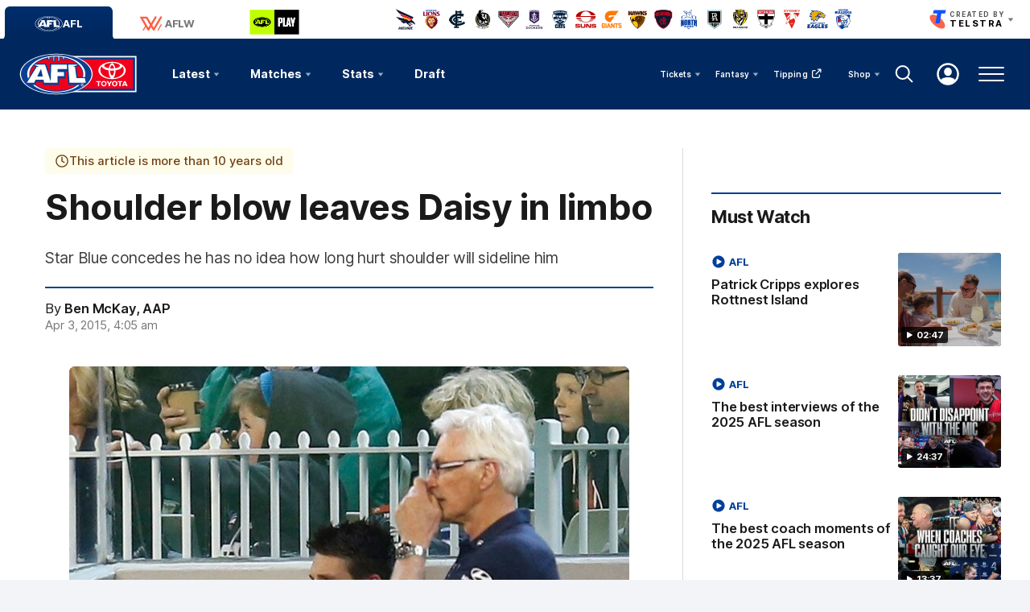

--- FILE ---
content_type: text/html;charset=utf-8
request_url: https://www.afl.com.au/news/46134/shoulder-blow-leaves-daisy-in-limbo
body_size: 35790
content:
<!doctype html>
<html lang="en">
<head>
	<meta charset="UTF-8">
	<meta http-equiv="X-UA-Compatible" content="IE=edge">
	<meta name="viewport" content="width=device-width, initial-scale=1">
    <meta property="fb:pages" content="63513051416"/>
	<meta property="fb:pages" content="1610907332521037"/>

    <script>window.ADTAGURL_CMSID_BRIGHTCOVE = '2513968'</script>
    <script>window.ADTAGURL_CMSID_OOYALA = '1503'</script>
    <script>window.WATERMARKS_VERSION = '24492'</script>
    <script>window.AFL_STREAM_URL = '/afl-tv/stream'</script>
    <script>window.BRIGHTCOVE_PLAYER_ID_LIVE = 'arILJvH9PY'</script>
    <script>
        window.DEFAULT_COMP_ORDER = 'CD_C014,CD_C264,CD_C015,CD_C464,CD_C016,CD_C019,CD_C414,CD_C101,CD_C944'
        window.LADDER_DEFAULT_COMP_ORDER = 'CD_C014,CD_C264,CD_C015,CD_C464,CD_C016,CD_C019,CD_C414'
        if ( window.DEFAULT_COMP_ORDER.indexOf( 'DEFAULT_COMP_ORDER' ) > -1 ) {
            window.DEFAULT_COMP_ORDER = undefined;
        }
        if ( window.LADDER_DEFAULT_COMP_ORDER.indexOf( 'LADDER_DEFAULT_COMP_ORDER' ) > -1 ) {
            window.LADDER_DEFAULT_COMP_ORDER = undefined;
        }
    </script>

    <link rel="apple-touch-icon" sizes="180x180" href="/resources/v5.42.13/afl/apple-touch-icon.png">
    <link rel="icon" type="image/png" sizes="32x32" href="/resources/v5.42.13/afl/favicon-32x32.png">
    <link rel="icon" type="image/png" sizes="16x16" href="/resources/v5.42.13/afl/favicon-16x16.png">
    <link rel="manifest" href="/resources/v5.42.13/afl/site.webmanifest" crossorigin="anonymous">
    <link rel="shortcut icon" href="/resources/v5.42.13/afl/favicon.ico">
    <meta name="msapplication-TileColor" content="#01285e">
    <meta name="msapplication-config" content="/resources/v5.42.13/afl/browserconfig.xml">
    <meta name="theme-color" content="#031745">

    <link rel="preload" as="font" type="font/woff2" href="/resources/v5.42.13/fonts/Inter.var.woff2" crossorigin>
    <link rel="stylesheet" href="/resources/v5.42.13/styles/screen.css" />

    <script>
        window.RESOURCES_VERSION = 'v5.42.13';
        console.info( '%c Version: ' + window.RESOURCES_VERSION + ' ', "background-color: #01285e; color: #ffffff;" )
    </script>

    <script src="/resources/v5.42.13/scripts/main.js" defer></script>
    <script crossorigin src="/resources/v5.42.13/scripts/react.bundle.min.js" defer></script>

    <!-- Service Worker Registration -->
    <script>"serviceWorker"in navigator&&window.addEventListener("load",function(){navigator.serviceWorker.register("/sw.js?resourcesPath=v5.42.13").then(function(e){console.log("ServiceWorker successfully registered with scope: ",e.scope)},function(e){console.error("ServiceWorker registration failed: ",e)})});</script>

    

<script>
    if(!window.PULSE){window.PULSE={};}
    window.PULSE.envPaths = {"label":"production","domain":["www.afl.com.au","cms.afl.com.au","exp.afl.com.au"],"cdn":"/resources/v5.42.13/","api":"//aflapi.afl.com.au/afl/v2/","aflApi":"//aflapi.afl.com.au/","cfsApi":"https://api.afl.com.au/cfs/afl","cfsCommentary":"//api.afl.com.au/cfs/commentaryFeed","statsPro":"https://api.afl.com.au/statspro","staticResources":"//www.afl.com.au/static-resources/","cfsPremium":"https://api.afl.com.au/cfs-premium/users/","cfsUrlSigning":"https://api.afl.com.au/keyserver/urlSigning","playerImagePath":"//s.afl.com.au/staticfile/AFL%20Tenant/AFL/Players/ChampIDImages","canary":"","mailchimp":"","watermarksPath":"/resources/club-watermarks/24492/","okta":{"url":"https://login.id.afl","accountUrl":"https://secure.id.afl/profile-management","clientId":"0oa2gv3sqmWOi4pUg3l7","redirectPath":"/callback","devMode":false,"teamId":{"Adelaide Crows":1,"Brisbane Lions":2,"Carlton":5,"Collingwood":3,"Essendon":12,"Fremantle":14,"Gold Coast SUNS":4,"Geelong Cats":10,"GWS GIANTS":15,"Hawthorn":9,"Melbourne":17,"North Melbourne":6,"Port Adelaide":7,"Richmond":16,"St Kilda":11,"Sydney Swans":13,"Western Bulldogs":8,"West Coast Eagles":18},"teamIdAflw":{"Adelaide Crows":19,"Brisbane Lions":21,"Carlton":22,"Collingwood":24,"Essendon":118,"Fremantle":25,"Gold Coast SUNS":33,"Geelong Cats":26,"GWS GIANTS":28,"Hawthorn":119,"Melbourne":29,"North Melbourne":30,"Port Adelaide":120,"Richmond":34,"St Kilda":36,"Sydney Swans":121,"Western Bulldogs":32,"West Coast Eagles":35}},"adel":{"api":"https://aflapi.afc.com.au","site":"https://www.afc.com.au"},"bl":{"api":"https://aflapi.lions.com.au","site":"https://www.lions.com.au"},"carl":{"api":"https://aflapi.carltonfc.com.au","site":"https://www.carltonfc.com.au"},"coll":{"api":"https://aflapi.collingwoodfc.com.au","site":"https://www.collingwoodfc.com.au"},"ess":{"api":"https://aflapi.essendonfc.com.au","site":"https://www.essendonfc.com.au"},"fre":{"api":"https://aflapi.fremantlefc.com.au","site":"https://www.fremantlefc.com.au"},"geel":{"api":"https://aflapi.geelongcats.com.au","site":"https://www.geelongcats.com.au"},"gcfc":{"api":"https://aflapi.goldcoastfc.com.au","site":"https://www.goldcoastfc.com.au"},"gws":{"api":"https://aflapi.gwsgiants.com.au","site":"https://www.gwsgiants.com.au"},"haw":{"api":"https://aflapi.hawthornfc.com.au","site":"https://www.hawthornfc.com.au"},"melb":{"api":"https://aflapi.melbournefc.com.au","site":"https://www.melbournefc.com.au"},"nmfc":{"api":"https://aflapi.nmfc.com.au","site":"https://www.nmfc.com.au"},"port":{"api":"https://aflapi.portadelaidefc.com.au","site":"https://www.portadelaidefc.com.au"},"rich":{"api":"https://aflapi.richmondfc.com.au","site":"https://www.richmondfc.com.au"},"stk":{"api":"https://aflapi.saints.com.au","site":"https://www.saints.com.au"},"syd":{"api":"https://aflapi.sydneyswans.com.au","site":"https://www.sydneyswans.com.au"},"wce":{"api":"https://aflapi.westcoasteagles.com.au","site":"https://www.westcoasteagles.com.au"},"wb":{"api":"https://aflapi.westernbulldogs.com.au","site":"https://www.westernbulldogs.com.au"},"competitions":{"AFL":1,"AFLW":3},"salesforceSitApi":"https://afl-digital-xapi-prd.au-s1.cloudhub.io/api"};
</script>
<!-- Google Tag Manager -->
<script>
window.addEventListener('DOMContentLoaded',function() {
    (function(w,d,s,l,i){w[l]=w[l]||[];w[l].push({'gtm.start':
    new Date().getTime(),event:'gtm.js'});var f=d.getElementsByTagName(s)[0],
    j=d.createElement(s),dl=l!='dataLayer'?'&l='+l:'';j.async=true;j.src=
    'https://www.googletagmanager.com/gtm.js?id='+i+dl;f.parentNode.insertBefore(j,f);
    })(window,document,'script','dataLayer','GTM-569CFGQ');
});
</script>
<!-- End Google Tag Manager -->
<script src="//www.afl.com.au/translations/afl/en.js" charset="UTF-8"></script>

<script src="//assets.adobedtm.com/launch-EN3d02652f91254186bbc3ab768d3098b9.min.js" async></script>
<script>
    (function(h,o,t,j,a,r){
        h.hj=h.hj||function(){(h.hj.q=h.hj.q||[]).push(arguments)};
        h._hjSettings={hjid:1941476,hjsv:6};
        a=o.getElementsByTagName('head')[0];
        r=o.createElement('script');r.async=1;
        r.src=t+h._hjSettings.hjid+j+h._hjSettings.hjsv;
        a.appendChild(r);
    })(window,document,'https://static.hotjar.com/c/hotjar-','.js?sv=');
</script>

<!-- NewRelic -->
<script type="text/javascript">

;window.NREUM||(NREUM={});NREUM.init={distributed_tracing:{enabled:true},privacy:{cookies_enabled:true}};

window.NREUM||(NREUM={}),__nr_require=function(t,e,n){function r(n){if(!e[n]){var o=e[n]={exports:{}};t[n][0].call(o.exports,function(e){var o=t[n][1][e];return r(o||e)},o,o.exports)}return e[n].exports}if("function"==typeof __nr_require)return __nr_require;for(var o=0;o<n.length;o++)r(n[o]);return r}({1:[function(t,e,n){function r(t){try{s.console&&console.log(t)}catch(e){}}var o,i=t("ee"),a=t(29),s={};try{o=localStorage.getItem("__nr_flags").split(","),console&&"function"==typeof console.log&&(s.console=!0,o.indexOf("dev")!==-1&&(s.dev=!0),o.indexOf("nr_dev")!==-1&&(s.nrDev=!0))}catch(c){}s.nrDev&&i.on("internal-error",function(t){r(t.stack)}),s.dev&&i.on("fn-err",function(t,e,n){r(n.stack)}),s.dev&&(r("NR AGENT IN DEVELOPMENT MODE"),r("flags: "+a(s,function(t,e){return t}).join(", ")))},{}],2:[function(t,e,n){function r(t,e,n,r,s){try{l?l-=1:o(s||new UncaughtException(t,e,n),!0)}catch(f){try{i("ierr",[f,c.now(),!0])}catch(d){}}return"function"==typeof u&&u.apply(this,a(arguments))}function UncaughtException(t,e,n){this.message=t||"Uncaught error with no additional information",this.sourceURL=e,this.line=n}function o(t,e){var n=e?null:c.now();i("err",[t,n])}var i=t("handle"),a=t(30),s=t("ee"),c=t("loader"),f=t("gos"),u=window.onerror,d=!1,p="nr@seenError";if(!c.disabled){var l=0;c.features.err=!0,t(1),window.onerror=r;try{throw new Error}catch(h){"stack"in h&&(t(13),t(12),"addEventListener"in window&&t(6),c.xhrWrappable&&t(14),d=!0)}s.on("fn-start",function(t,e,n){d&&(l+=1)}),s.on("fn-err",function(t,e,n){d&&!n[p]&&(f(n,p,function(){return!0}),this.thrown=!0,o(n))}),s.on("fn-end",function(){d&&!this.thrown&&l>0&&(l-=1)}),s.on("internal-error",function(t){i("ierr",[t,c.now(),!0])})}},{}],3:[function(t,e,n){var r=t("loader");r.disabled||(r.features.ins=!0)},{}],4:[function(t,e,n){function r(){L++,C=g.hash,this[u]=y.now()}function o(){L--,g.hash!==C&&i(0,!0);var t=y.now();this[h]=~~this[h]+t-this[u],this[d]=t}function i(t,e){E.emit("newURL",[""+g,e])}function a(t,e){t.on(e,function(){this[e]=y.now()})}var s="-start",c="-end",f="-body",u="fn"+s,d="fn"+c,p="cb"+s,l="cb"+c,h="jsTime",m="fetch",v="addEventListener",w=window,g=w.location,y=t("loader");if(w[v]&&y.xhrWrappable&&!y.disabled){var x=t(10),b=t(11),E=t(8),R=t(6),O=t(13),S=t(7),N=t(14),M=t(9),P=t("ee"),T=P.get("tracer");t(16),y.features.spa=!0;var C,L=0;P.on(u,r),b.on(p,r),M.on(p,r),P.on(d,o),b.on(l,o),M.on(l,o),P.buffer([u,d,"xhr-done","xhr-resolved"]),R.buffer([u]),O.buffer(["setTimeout"+c,"clearTimeout"+s,u]),N.buffer([u,"new-xhr","send-xhr"+s]),S.buffer([m+s,m+"-done",m+f+s,m+f+c]),E.buffer(["newURL"]),x.buffer([u]),b.buffer(["propagate",p,l,"executor-err","resolve"+s]),T.buffer([u,"no-"+u]),M.buffer(["new-jsonp","cb-start","jsonp-error","jsonp-end"]),a(N,"send-xhr"+s),a(P,"xhr-resolved"),a(P,"xhr-done"),a(S,m+s),a(S,m+"-done"),a(M,"new-jsonp"),a(M,"jsonp-end"),a(M,"cb-start"),E.on("pushState-end",i),E.on("replaceState-end",i),w[v]("hashchange",i,!0),w[v]("load",i,!0),w[v]("popstate",function(){i(0,L>1)},!0)}},{}],5:[function(t,e,n){function r(t){}if(window.performance&&window.performance.timing&&window.performance.getEntriesByType){var o=t("ee"),i=t("handle"),a=t(13),s=t(12),c="learResourceTimings",f="addEventListener",u="resourcetimingbufferfull",d="bstResource",p="resource",l="-start",h="-end",m="fn"+l,v="fn"+h,w="bstTimer",g="pushState",y=t("loader");if(!y.disabled){y.features.stn=!0,t(8),"addEventListener"in window&&t(6);var x=NREUM.o.EV;o.on(m,function(t,e){var n=t[0];n instanceof x&&(this.bstStart=y.now())}),o.on(v,function(t,e){var n=t[0];n instanceof x&&i("bst",[n,e,this.bstStart,y.now()])}),a.on(m,function(t,e,n){this.bstStart=y.now(),this.bstType=n}),a.on(v,function(t,e){i(w,[e,this.bstStart,y.now(),this.bstType])}),s.on(m,function(){this.bstStart=y.now()}),s.on(v,function(t,e){i(w,[e,this.bstStart,y.now(),"requestAnimationFrame"])}),o.on(g+l,function(t){this.time=y.now(),this.startPath=location.pathname+location.hash}),o.on(g+h,function(t){i("bstHist",[location.pathname+location.hash,this.startPath,this.time])}),f in window.performance&&(window.performance["c"+c]?window.performance[f](u,function(t){i(d,[window.performance.getEntriesByType(p)]),window.performance["c"+c]()},!1):window.performance[f]("webkit"+u,function(t){i(d,[window.performance.getEntriesByType(p)]),window.performance["webkitC"+c]()},!1)),document[f]("scroll",r,{passive:!0}),document[f]("keypress",r,!1),document[f]("click",r,!1)}}},{}],6:[function(t,e,n){function r(t){for(var e=t;e&&!e.hasOwnProperty(u);)e=Object.getPrototypeOf(e);e&&o(e)}function o(t){s.inPlace(t,[u,d],"-",i)}function i(t,e){return t[1]}var a=t("ee").get("events"),s=t("wrap-function")(a,!0),c=t("gos"),f=XMLHttpRequest,u="addEventListener",d="removeEventListener";e.exports=a,"getPrototypeOf"in Object?(r(document),r(window),r(f.prototype)):f.prototype.hasOwnProperty(u)&&(o(window),o(f.prototype)),a.on(u+"-start",function(t,e){var n=t[1],r=c(n,"nr@wrapped",function(){function t(){if("function"==typeof n.handleEvent)return n.handleEvent.apply(n,arguments)}var e={object:t,"function":n}[typeof n];return e?s(e,"fn-",null,e.name||"anonymous"):n});this.wrapped=t[1]=r}),a.on(d+"-start",function(t){t[1]=this.wrapped||t[1]})},{}],7:[function(t,e,n){function r(t,e,n){var r=t[e];"function"==typeof r&&(t[e]=function(){var t=i(arguments),e={};o.emit(n+"before-start",[t],e);var a;e[m]&&e[m].dt&&(a=e[m].dt);var s=r.apply(this,t);return o.emit(n+"start",[t,a],s),s.then(function(t){return o.emit(n+"end",[null,t],s),t},function(t){throw o.emit(n+"end",[t],s),t})})}var o=t("ee").get("fetch"),i=t(30),a=t(29);e.exports=o;var s=window,c="fetch-",f=c+"body-",u=["arrayBuffer","blob","json","text","formData"],d=s.Request,p=s.Response,l=s.fetch,h="prototype",m="nr@context";d&&p&&l&&(a(u,function(t,e){r(d[h],e,f),r(p[h],e,f)}),r(s,"fetch",c),o.on(c+"end",function(t,e){var n=this;if(e){var r=e.headers.get("content-length");null!==r&&(n.rxSize=r),o.emit(c+"done",[null,e],n)}else o.emit(c+"done",[t],n)}))},{}],8:[function(t,e,n){var r=t("ee").get("history"),o=t("wrap-function")(r);e.exports=r;var i=window.history&&window.history.constructor&&window.history.constructor.prototype,a=window.history;i&&i.pushState&&i.replaceState&&(a=i),o.inPlace(a,["pushState","replaceState"],"-")},{}],9:[function(t,e,n){function r(t){function e(){c.emit("jsonp-end",[],p),t.removeEventListener("load",e,!1),t.removeEventListener("error",n,!1)}function n(){c.emit("jsonp-error",[],p),c.emit("jsonp-end",[],p),t.removeEventListener("load",e,!1),t.removeEventListener("error",n,!1)}var r=t&&"string"==typeof t.nodeName&&"script"===t.nodeName.toLowerCase();if(r){var o="function"==typeof t.addEventListener;if(o){var a=i(t.src);if(a){var u=s(a),d="function"==typeof u.parent[u.key];if(d){var p={};f.inPlace(u.parent,[u.key],"cb-",p),t.addEventListener("load",e,!1),t.addEventListener("error",n,!1),c.emit("new-jsonp",[t.src],p)}}}}}function o(){return"addEventListener"in window}function i(t){var e=t.match(u);return e?e[1]:null}function a(t,e){var n=t.match(p),r=n[1],o=n[3];return o?a(o,e[r]):e[r]}function s(t){var e=t.match(d);return e&&e.length>=3?{key:e[2],parent:a(e[1],window)}:{key:t,parent:window}}var c=t("ee").get("jsonp"),f=t("wrap-function")(c);if(e.exports=c,o()){var u=/[?&](?:callback|cb)=([^&#]+)/,d=/(.*)\.([^.]+)/,p=/^(\w+)(\.|$)(.*)$/,l=["appendChild","insertBefore","replaceChild"];Node&&Node.prototype&&Node.prototype.appendChild?f.inPlace(Node.prototype,l,"dom-"):(f.inPlace(HTMLElement.prototype,l,"dom-"),f.inPlace(HTMLHeadElement.prototype,l,"dom-"),f.inPlace(HTMLBodyElement.prototype,l,"dom-")),c.on("dom-start",function(t){r(t[0])})}},{}],10:[function(t,e,n){var r=t("ee").get("mutation"),o=t("wrap-function")(r),i=NREUM.o.MO;e.exports=r,i&&(window.MutationObserver=function(t){return this instanceof i?new i(o(t,"fn-")):i.apply(this,arguments)},MutationObserver.prototype=i.prototype)},{}],11:[function(t,e,n){function r(t){var e=i.context(),n=s(t,"executor-",e,null,!1),r=new f(n);return i.context(r).getCtx=function(){return e},r}var o=t("wrap-function"),i=t("ee").get("promise"),a=t("ee").getOrSetContext,s=o(i),c=t(29),f=NREUM.o.PR;e.exports=i,f&&(window.Promise=r,["all","race"].forEach(function(t){var e=f[t];f[t]=function(n){function r(t){return function(){i.emit("propagate",[null,!o],a,!1,!1),o=o||!t}}var o=!1;c(n,function(e,n){Promise.resolve(n).then(r("all"===t),r(!1))});var a=e.apply(f,arguments),s=f.resolve(a);return s}}),["resolve","reject"].forEach(function(t){var e=f[t];f[t]=function(t){var n=e.apply(f,arguments);return t!==n&&i.emit("propagate",[t,!0],n,!1,!1),n}}),f.prototype["catch"]=function(t){return this.then(null,t)},f.prototype=Object.create(f.prototype,{constructor:{value:r}}),c(Object.getOwnPropertyNames(f),function(t,e){try{r[e]=f[e]}catch(n){}}),o.wrapInPlace(f.prototype,"then",function(t){return function(){var e=this,n=o.argsToArray.apply(this,arguments),r=a(e);r.promise=e,n[0]=s(n[0],"cb-",r,null,!1),n[1]=s(n[1],"cb-",r,null,!1);var c=t.apply(this,n);return r.nextPromise=c,i.emit("propagate",[e,!0],c,!1,!1),c}}),i.on("executor-start",function(t){t[0]=s(t[0],"resolve-",this,null,!1),t[1]=s(t[1],"resolve-",this,null,!1)}),i.on("executor-err",function(t,e,n){t[1](n)}),i.on("cb-end",function(t,e,n){i.emit("propagate",[n,!0],this.nextPromise,!1,!1)}),i.on("propagate",function(t,e,n){this.getCtx&&!e||(this.getCtx=function(){if(t instanceof Promise)var e=i.context(t);return e&&e.getCtx?e.getCtx():this})}),r.toString=function(){return""+f})},{}],12:[function(t,e,n){var r=t("ee").get("raf"),o=t("wrap-function")(r),i="equestAnimationFrame";e.exports=r,o.inPlace(window,["r"+i,"mozR"+i,"webkitR"+i,"msR"+i],"raf-"),r.on("raf-start",function(t){t[0]=o(t[0],"fn-")})},{}],13:[function(t,e,n){function r(t,e,n){t[0]=a(t[0],"fn-",null,n)}function o(t,e,n){this.method=n,this.timerDuration=isNaN(t[1])?0:+t[1],t[0]=a(t[0],"fn-",this,n)}var i=t("ee").get("timer"),a=t("wrap-function")(i),s="setTimeout",c="setInterval",f="clearTimeout",u="-start",d="-";e.exports=i,a.inPlace(window,[s,"setImmediate"],s+d),a.inPlace(window,[c],c+d),a.inPlace(window,[f,"clearImmediate"],f+d),i.on(c+u,r),i.on(s+u,o)},{}],14:[function(t,e,n){function r(t,e){d.inPlace(e,["onreadystatechange"],"fn-",s)}function o(){var t=this,e=u.context(t);t.readyState>3&&!e.resolved&&(e.resolved=!0,u.emit("xhr-resolved",[],t)),d.inPlace(t,g,"fn-",s)}function i(t){y.push(t),h&&(b?b.then(a):v?v(a):(E=-E,R.data=E))}function a(){for(var t=0;t<y.length;t++)r([],y[t]);y.length&&(y=[])}function s(t,e){return e}function c(t,e){for(var n in t)e[n]=t[n];return e}t(6);var f=t("ee"),u=f.get("xhr"),d=t("wrap-function")(u),p=NREUM.o,l=p.XHR,h=p.MO,m=p.PR,v=p.SI,w="readystatechange",g=["onload","onerror","onabort","onloadstart","onloadend","onprogress","ontimeout"],y=[];e.exports=u;var x=window.XMLHttpRequest=function(t){var e=new l(t);try{u.emit("new-xhr",[e],e),e.addEventListener(w,o,!1)}catch(n){try{u.emit("internal-error",[n])}catch(r){}}return e};if(c(l,x),x.prototype=l.prototype,d.inPlace(x.prototype,["open","send"],"-xhr-",s),u.on("send-xhr-start",function(t,e){r(t,e),i(e)}),u.on("open-xhr-start",r),h){var b=m&&m.resolve();if(!v&&!m){var E=1,R=document.createTextNode(E);new h(a).observe(R,{characterData:!0})}}else f.on("fn-end",function(t){t[0]&&t[0].type===w||a()})},{}],15:[function(t,e,n){function r(t){if(!s(t))return null;var e=window.NREUM;if(!e.loader_config)return null;var n=(e.loader_config.accountID||"").toString()||null,r=(e.loader_config.agentID||"").toString()||null,f=(e.loader_config.trustKey||"").toString()||null;if(!n||!r)return null;var h=l.generateSpanId(),m=l.generateTraceId(),v=Date.now(),w={spanId:h,traceId:m,timestamp:v};return(t.sameOrigin||c(t)&&p())&&(w.traceContextParentHeader=o(h,m),w.traceContextStateHeader=i(h,v,n,r,f)),(t.sameOrigin&&!u()||!t.sameOrigin&&c(t)&&d())&&(w.newrelicHeader=a(h,m,v,n,r,f)),w}function o(t,e){return"00-"+e+"-"+t+"-01"}function i(t,e,n,r,o){var i=0,a="",s=1,c="",f="";return o+"@nr="+i+"-"+s+"-"+n+"-"+r+"-"+t+"-"+a+"-"+c+"-"+f+"-"+e}function a(t,e,n,r,o,i){var a="btoa"in window&&"function"==typeof window.btoa;if(!a)return null;var s={v:[0,1],d:{ty:"Browser",ac:r,ap:o,id:t,tr:e,ti:n}};return i&&r!==i&&(s.d.tk=i),btoa(JSON.stringify(s))}function s(t){return f()&&c(t)}function c(t){var e=!1,n={};if("init"in NREUM&&"distributed_tracing"in NREUM.init&&(n=NREUM.init.distributed_tracing),t.sameOrigin)e=!0;else if(n.allowed_origins instanceof Array)for(var r=0;r<n.allowed_origins.length;r++){var o=h(n.allowed_origins[r]);if(t.hostname===o.hostname&&t.protocol===o.protocol&&t.port===o.port){e=!0;break}}return e}function f(){return"init"in NREUM&&"distributed_tracing"in NREUM.init&&!!NREUM.init.distributed_tracing.enabled}function u(){return"init"in NREUM&&"distributed_tracing"in NREUM.init&&!!NREUM.init.distributed_tracing.exclude_newrelic_header}function d(){return"init"in NREUM&&"distributed_tracing"in NREUM.init&&NREUM.init.distributed_tracing.cors_use_newrelic_header!==!1}function p(){return"init"in NREUM&&"distributed_tracing"in NREUM.init&&!!NREUM.init.distributed_tracing.cors_use_tracecontext_headers}var l=t(26),h=t(17);e.exports={generateTracePayload:r,shouldGenerateTrace:s}},{}],16:[function(t,e,n){function r(t){var e=this.params,n=this.metrics;if(!this.ended){this.ended=!0;for(var r=0;r<p;r++)t.removeEventListener(d[r],this.listener,!1);e.aborted||(n.duration=a.now()-this.startTime,this.loadCaptureCalled||4!==t.readyState?null==e.status&&(e.status=0):i(this,t),n.cbTime=this.cbTime,u.emit("xhr-done",[t],t),s("xhr",[e,n,this.startTime]))}}function o(t,e){var n=c(e),r=t.params;r.host=n.hostname+":"+n.port,r.pathname=n.pathname,t.parsedOrigin=n,t.sameOrigin=n.sameOrigin}function i(t,e){t.params.status=e.status;var n=v(e,t.lastSize);if(n&&(t.metrics.rxSize=n),t.sameOrigin){var r=e.getResponseHeader("X-NewRelic-App-Data");r&&(t.params.cat=r.split(", ").pop())}t.loadCaptureCalled=!0}var a=t("loader");if(a.xhrWrappable&&!a.disabled){var s=t("handle"),c=t(17),f=t(15).generateTracePayload,u=t("ee"),d=["load","error","abort","timeout"],p=d.length,l=t("id"),h=t(22),m=t(21),v=t(18),w=NREUM.o.REQ,g=window.XMLHttpRequest;a.features.xhr=!0,t(14),t(7),u.on("new-xhr",function(t){var e=this;e.totalCbs=0,e.called=0,e.cbTime=0,e.end=r,e.ended=!1,e.xhrGuids={},e.lastSize=null,e.loadCaptureCalled=!1,e.params=this.params||{},e.metrics=this.metrics||{},t.addEventListener("load",function(n){i(e,t)},!1),h&&(h>34||h<10)||window.opera||t.addEventListener("progress",function(t){e.lastSize=t.loaded},!1)}),u.on("open-xhr-start",function(t){this.params={method:t[0]},o(this,t[1]),this.metrics={}}),u.on("open-xhr-end",function(t,e){"loader_config"in NREUM&&"xpid"in NREUM.loader_config&&this.sameOrigin&&e.setRequestHeader("X-NewRelic-ID",NREUM.loader_config.xpid);var n=f(this.parsedOrigin);if(n){var r=!1;n.newrelicHeader&&(e.setRequestHeader("newrelic",n.newrelicHeader),r=!0),n.traceContextParentHeader&&(e.setRequestHeader("traceparent",n.traceContextParentHeader),n.traceContextStateHeader&&e.setRequestHeader("tracestate",n.traceContextStateHeader),r=!0),r&&(this.dt=n)}}),u.on("send-xhr-start",function(t,e){var n=this.metrics,r=t[0],o=this;if(n&&r){var i=m(r);i&&(n.txSize=i)}this.startTime=a.now(),this.listener=function(t){try{"abort"!==t.type||o.loadCaptureCalled||(o.params.aborted=!0),("load"!==t.type||o.called===o.totalCbs&&(o.onloadCalled||"function"!=typeof e.onload))&&o.end(e)}catch(n){try{u.emit("internal-error",[n])}catch(r){}}};for(var s=0;s<p;s++)e.addEventListener(d[s],this.listener,!1)}),u.on("xhr-cb-time",function(t,e,n){this.cbTime+=t,e?this.onloadCalled=!0:this.called+=1,this.called!==this.totalCbs||!this.onloadCalled&&"function"==typeof n.onload||this.end(n)}),u.on("xhr-load-added",function(t,e){var n=""+l(t)+!!e;this.xhrGuids&&!this.xhrGuids[n]&&(this.xhrGuids[n]=!0,this.totalCbs+=1)}),u.on("xhr-load-removed",function(t,e){var n=""+l(t)+!!e;this.xhrGuids&&this.xhrGuids[n]&&(delete this.xhrGuids[n],this.totalCbs-=1)}),u.on("addEventListener-end",function(t,e){e instanceof g&&"load"===t[0]&&u.emit("xhr-load-added",[t[1],t[2]],e)}),u.on("removeEventListener-end",function(t,e){e instanceof g&&"load"===t[0]&&u.emit("xhr-load-removed",[t[1],t[2]],e)}),u.on("fn-start",function(t,e,n){e instanceof g&&("onload"===n&&(this.onload=!0),("load"===(t[0]&&t[0].type)||this.onload)&&(this.xhrCbStart=a.now()))}),u.on("fn-end",function(t,e){this.xhrCbStart&&u.emit("xhr-cb-time",[a.now()-this.xhrCbStart,this.onload,e],e)}),u.on("fetch-before-start",function(t){function e(t,e){var n=!1;return e.newrelicHeader&&(t.set("newrelic",e.newrelicHeader),n=!0),e.traceContextParentHeader&&(t.set("traceparent",e.traceContextParentHeader),e.traceContextStateHeader&&t.set("tracestate",e.traceContextStateHeader),n=!0),n}var n,r=t[1]||{};"string"==typeof t[0]?n=t[0]:t[0]&&t[0].url?n=t[0].url:window.URL&&t[0]&&t[0]instanceof URL&&(n=t[0].href),n&&(this.parsedOrigin=c(n),this.sameOrigin=this.parsedOrigin.sameOrigin);var o=f(this.parsedOrigin);if(o&&(o.newrelicHeader||o.traceContextParentHeader))if("string"==typeof t[0]||window.URL&&t[0]&&t[0]instanceof URL){var i={};for(var a in r)i[a]=r[a];i.headers=new Headers(r.headers||{}),e(i.headers,o)&&(this.dt=o),t.length>1?t[1]=i:t.push(i)}else t[0]&&t[0].headers&&e(t[0].headers,o)&&(this.dt=o)}),u.on("fetch-start",function(t,e){this.params={},this.metrics={},this.startTime=a.now(),t.length>=1&&(this.target=t[0]),t.length>=2&&(this.opts=t[1]);var n,r=this.opts||{},i=this.target;"string"==typeof i?n=i:"object"==typeof i&&i instanceof w?n=i.url:window.URL&&"object"==typeof i&&i instanceof URL&&(n=i.href),o(this,n);var s=(""+(i&&i instanceof w&&i.method||r.method||"GET")).toUpperCase();this.params.method=s,this.txSize=m(r.body)||0}),u.on("fetch-done",function(t,e){this.params||(this.params={}),this.params.status=e?e.status:0;var n;"string"==typeof this.rxSize&&this.rxSize.length>0&&(n=+this.rxSize);var r={txSize:this.txSize,rxSize:n,duration:a.now()-this.startTime};s("xhr",[this.params,r,this.startTime])})}},{}],17:[function(t,e,n){var r={};e.exports=function(t){if(t in r)return r[t];var e=document.createElement("a"),n=window.location,o={};e.href=t,o.port=e.port;var i=e.href.split("://");!o.port&&i[1]&&(o.port=i[1].split("/")[0].split("@").pop().split(":")[1]),o.port&&"0"!==o.port||(o.port="https"===i[0]?"443":"80"),o.hostname=e.hostname||n.hostname,o.pathname=e.pathname,o.protocol=i[0],"/"!==o.pathname.charAt(0)&&(o.pathname="/"+o.pathname);var a=!e.protocol||":"===e.protocol||e.protocol===n.protocol,s=e.hostname===document.domain&&e.port===n.port;return o.sameOrigin=a&&(!e.hostname||s),"/"===o.pathname&&(r[t]=o),o}},{}],18:[function(t,e,n){function r(t,e){var n=t.responseType;return"json"===n&&null!==e?e:"arraybuffer"===n||"blob"===n||"json"===n?o(t.response):"text"===n||""===n||void 0===n?o(t.responseText):void 0}var o=t(21);e.exports=r},{}],19:[function(t,e,n){function r(){}function o(t,e,n){return function(){return i(t,[f.now()].concat(s(arguments)),e?null:this,n),e?void 0:this}}var i=t("handle"),a=t(29),s=t(30),c=t("ee").get("tracer"),f=t("loader"),u=NREUM;"undefined"==typeof window.newrelic&&(newrelic=u);var d=["setPageViewName","setCustomAttribute","setErrorHandler","finished","addToTrace","inlineHit","addRelease"],p="api-",l=p+"ixn-";a(d,function(t,e){u[e]=o(p+e,!0,"api")}),u.addPageAction=o(p+"addPageAction",!0),u.setCurrentRouteName=o(p+"routeName",!0),e.exports=newrelic,u.interaction=function(){return(new r).get()};var h=r.prototype={createTracer:function(t,e){var n={},r=this,o="function"==typeof e;return i(l+"tracer",[f.now(),t,n],r),function(){if(c.emit((o?"":"no-")+"fn-start",[f.now(),r,o],n),o)try{return e.apply(this,arguments)}catch(t){throw c.emit("fn-err",[arguments,this,t],n),t}finally{c.emit("fn-end",[f.now()],n)}}}};a("actionText,setName,setAttribute,save,ignore,onEnd,getContext,end,get".split(","),function(t,e){h[e]=o(l+e)}),newrelic.noticeError=function(t,e){"string"==typeof t&&(t=new Error(t)),i("err",[t,f.now(),!1,e])}},{}],20:[function(t,e,n){function r(t){if(NREUM.init){for(var e=NREUM.init,n=t.split("."),r=0;r<n.length-1;r++)if(e=e[n[r]],"object"!=typeof e)return;return e=e[n[n.length-1]]}}e.exports={getConfiguration:r}},{}],21:[function(t,e,n){e.exports=function(t){if("string"==typeof t&&t.length)return t.length;if("object"==typeof t){if("undefined"!=typeof ArrayBuffer&&t instanceof ArrayBuffer&&t.byteLength)return t.byteLength;if("undefined"!=typeof Blob&&t instanceof Blob&&t.size)return t.size;if(!("undefined"!=typeof FormData&&t instanceof FormData))try{return JSON.stringify(t).length}catch(e){return}}}},{}],22:[function(t,e,n){var r=0,o=navigator.userAgent.match(/Firefox[\/\s](\d+\.\d+)/);o&&(r=+o[1]),e.exports=r},{}],23:[function(t,e,n){function r(){return s.exists&&performance.now?Math.round(performance.now()):(i=Math.max((new Date).getTime(),i))-a}function o(){return i}var i=(new Date).getTime(),a=i,s=t(31);e.exports=r,e.exports.offset=a,e.exports.getLastTimestamp=o},{}],24:[function(t,e,n){function r(t){return!(!t||!t.protocol||"file:"===t.protocol)}e.exports=r},{}],25:[function(t,e,n){function r(t,e){var n=t.getEntries();n.forEach(function(t){"first-paint"===t.name?d("timing",["fp",Math.floor(t.startTime)]):"first-contentful-paint"===t.name&&d("timing",["fcp",Math.floor(t.startTime)])})}function o(t,e){var n=t.getEntries();n.length>0&&d("lcp",[n[n.length-1]])}function i(t){t.getEntries().forEach(function(t){t.hadRecentInput||d("cls",[t])})}function a(t){if(t instanceof h&&!v){var e=Math.round(t.timeStamp),n={type:t.type};e<=p.now()?n.fid=p.now()-e:e>p.offset&&e<=Date.now()?(e-=p.offset,n.fid=p.now()-e):e=p.now(),v=!0,d("timing",["fi",e,n])}}function s(t){"hidden"===t&&d("pageHide",[p.now()])}if(!("init"in NREUM&&"page_view_timing"in NREUM.init&&"enabled"in NREUM.init.page_view_timing&&NREUM.init.page_view_timing.enabled===!1)){var c,f,u,d=t("handle"),p=t("loader"),l=t(28),h=NREUM.o.EV;if("PerformanceObserver"in window&&"function"==typeof window.PerformanceObserver){c=new PerformanceObserver(r);try{c.observe({entryTypes:["paint"]})}catch(m){}f=new PerformanceObserver(o);try{f.observe({entryTypes:["largest-contentful-paint"]})}catch(m){}u=new PerformanceObserver(i);try{u.observe({type:"layout-shift",buffered:!0})}catch(m){}}if("addEventListener"in document){var v=!1,w=["click","keydown","mousedown","pointerdown","touchstart"];w.forEach(function(t){document.addEventListener(t,a,!1)})}l(s)}},{}],26:[function(t,e,n){function r(){function t(){return e?15&e[n++]:16*Math.random()|0}var e=null,n=0,r=window.crypto||window.msCrypto;r&&r.getRandomValues&&(e=r.getRandomValues(new Uint8Array(31)));for(var o,i="xxxxxxxx-xxxx-4xxx-yxxx-xxxxxxxxxxxx",a="",s=0;s<i.length;s++)o=i[s],"x"===o?a+=t().toString(16):"y"===o?(o=3&t()|8,a+=o.toString(16)):a+=o;return a}function o(){return a(16)}function i(){return a(32)}function a(t){function e(){return n?15&n[r++]:16*Math.random()|0}var n=null,r=0,o=window.crypto||window.msCrypto;o&&o.getRandomValues&&Uint8Array&&(n=o.getRandomValues(new Uint8Array(31)));for(var i=[],a=0;a<t;a++)i.push(e().toString(16));return i.join("")}e.exports={generateUuid:r,generateSpanId:o,generateTraceId:i}},{}],27:[function(t,e,n){function r(t,e){if(!o)return!1;if(t!==o)return!1;if(!e)return!0;if(!i)return!1;for(var n=i.split("."),r=e.split("."),a=0;a<r.length;a++)if(r[a]!==n[a])return!1;return!0}var o=null,i=null,a=/Version\/(\S+)\s+Safari/;if(navigator.userAgent){var s=navigator.userAgent,c=s.match(a);c&&s.indexOf("Chrome")===-1&&s.indexOf("Chromium")===-1&&(o="Safari",i=c[1])}e.exports={agent:o,version:i,match:r}},{}],28:[function(t,e,n){function r(t){function e(){t(a&&document[a]?document[a]:document[o]?"hidden":"visible")}"addEventListener"in document&&i&&document.addEventListener(i,e,!1)}e.exports=r;var o,i,a;"undefined"!=typeof document.hidden?(o="hidden",i="visibilitychange",a="visibilityState"):"undefined"!=typeof document.msHidden?(o="msHidden",i="msvisibilitychange"):"undefined"!=typeof document.webkitHidden&&(o="webkitHidden",i="webkitvisibilitychange",a="webkitVisibilityState")},{}],29:[function(t,e,n){function r(t,e){var n=[],r="",i=0;for(r in t)o.call(t,r)&&(n[i]=e(r,t[r]),i+=1);return n}var o=Object.prototype.hasOwnProperty;e.exports=r},{}],30:[function(t,e,n){function r(t,e,n){e||(e=0),"undefined"==typeof n&&(n=t?t.length:0);for(var r=-1,o=n-e||0,i=Array(o<0?0:o);++r<o;)i[r]=t[e+r];return i}e.exports=r},{}],31:[function(t,e,n){e.exports={exists:"undefined"!=typeof window.performance&&window.performance.timing&&"undefined"!=typeof window.performance.timing.navigationStart}},{}],ee:[function(t,e,n){function r(){}function o(t){function e(t){return t&&t instanceof r?t:t?f(t,c,a):a()}function n(n,r,o,i,a){if(a!==!1&&(a=!0),!l.aborted||i){t&&a&&t(n,r,o);for(var s=e(o),c=m(n),f=c.length,u=0;u<f;u++)c[u].apply(s,r);var p=d[y[n]];return p&&p.push([x,n,r,s]),s}}function i(t,e){g[t]=m(t).concat(e)}function h(t,e){var n=g[t];if(n)for(var r=0;r<n.length;r++)n[r]===e&&n.splice(r,1)}function m(t){return g[t]||[]}function v(t){return p[t]=p[t]||o(n)}function w(t,e){l.aborted||u(t,function(t,n){e=e||"feature",y[n]=e,e in d||(d[e]=[])})}var g={},y={},x={on:i,addEventListener:i,removeEventListener:h,emit:n,get:v,listeners:m,context:e,buffer:w,abort:s,aborted:!1};return x}function i(t){return f(t,c,a)}function a(){return new r}function s(){(d.api||d.feature)&&(l.aborted=!0,d=l.backlog={})}var c="nr@context",f=t("gos"),u=t(29),d={},p={},l=e.exports=o();e.exports.getOrSetContext=i,l.backlog=d},{}],gos:[function(t,e,n){function r(t,e,n){if(o.call(t,e))return t[e];var r=n();if(Object.defineProperty&&Object.keys)try{return Object.defineProperty(t,e,{value:r,writable:!0,enumerable:!1}),r}catch(i){}return t[e]=r,r}var o=Object.prototype.hasOwnProperty;e.exports=r},{}],handle:[function(t,e,n){function r(t,e,n,r){o.buffer([t],r),o.emit(t,e,n)}var o=t("ee").get("handle");e.exports=r,r.ee=o},{}],id:[function(t,e,n){function r(t){var e=typeof t;return!t||"object"!==e&&"function"!==e?-1:t===window?0:a(t,i,function(){return o++})}var o=1,i="nr@id",a=t("gos");e.exports=r},{}],loader:[function(t,e,n){function r(){if(!S++){var t=O.info=NREUM.info,e=m.getElementsByTagName("script")[0];if(setTimeout(f.abort,3e4),!(t&&t.licenseKey&&t.applicationID&&e))return f.abort();c(E,function(e,n){t[e]||(t[e]=n)});var n=a();s("mark",["onload",n+O.offset],null,"api"),s("timing",["load",n]);var r=m.createElement("script");0===t.agent.indexOf("http://")||0===t.agent.indexOf("https://")?r.src=t.agent:r.src=l+"://"+t.agent,e.parentNode.insertBefore(r,e)}}function o(){"complete"===m.readyState&&i()}function i(){s("mark",["domContent",a()+O.offset],null,"api")}var a=t(23),s=t("handle"),c=t(29),f=t("ee"),u=t(27),d=t(24),p=t(20),l=p.getConfiguration("ssl")===!1?"http":"https",h=window,m=h.document,v="addEventListener",w="attachEvent",g=h.XMLHttpRequest,y=g&&g.prototype,x=!d(h.location);NREUM.o={ST:setTimeout,SI:h.setImmediate,CT:clearTimeout,XHR:g,REQ:h.Request,EV:h.Event,PR:h.Promise,MO:h.MutationObserver};var b=""+location,E={beacon:"bam.nr-data.net",errorBeacon:"bam.nr-data.net",agent:"js-agent.newrelic.com/nr-spa-1210.min.js"},R=g&&y&&y[v]&&!/CriOS/.test(navigator.userAgent),O=e.exports={offset:a.getLastTimestamp(),now:a,origin:b,features:{},xhrWrappable:R,userAgent:u,disabled:x};if(!x){t(19),t(25),m[v]?(m[v]("DOMContentLoaded",i,!1),h[v]("load",r,!1)):(m[w]("onreadystatechange",o),h[w]("onload",r)),s("mark",["firstbyte",a.getLastTimestamp()],null,"api");var S=0}},{}],"wrap-function":[function(t,e,n){function r(t,e){function n(e,n,r,c,f){function nrWrapper(){var i,a,u,p;try{a=this,i=d(arguments),u="function"==typeof r?r(i,a):r||{}}catch(l){o([l,"",[i,a,c],u],t)}s(n+"start",[i,a,c],u,f);try{return p=e.apply(a,i)}catch(h){throw s(n+"err",[i,a,h],u,f),h}finally{s(n+"end",[i,a,p],u,f)}}return a(e)?e:(n||(n=""),nrWrapper[p]=e,i(e,nrWrapper,t),nrWrapper)}function r(t,e,r,o,i){r||(r="");var s,c,f,u="-"===r.charAt(0);for(f=0;f<e.length;f++)c=e[f],s=t[c],a(s)||(t[c]=n(s,u?c+r:r,o,c,i))}function s(n,r,i,a){if(!h||e){var s=h;h=!0;try{t.emit(n,r,i,e,a)}catch(c){o([c,n,r,i],t)}h=s}}return t||(t=u),n.inPlace=r,n.flag=p,n}function o(t,e){e||(e=u);try{e.emit("internal-error",t)}catch(n){}}function i(t,e,n){if(Object.defineProperty&&Object.keys)try{var r=Object.keys(t);return r.forEach(function(n){Object.defineProperty(e,n,{get:function(){return t[n]},set:function(e){return t[n]=e,e}})}),e}catch(i){o([i],n)}for(var a in t)l.call(t,a)&&(e[a]=t[a]);return e}function a(t){return!(t&&t instanceof Function&&t.apply&&!t[p])}function s(t,e){var n=e(t);return n[p]=t,i(t,n,u),n}function c(t,e,n){var r=t[e];t[e]=s(r,n)}function f(){for(var t=arguments.length,e=new Array(t),n=0;n<t;++n)e[n]=arguments[n];return e}var u=t("ee"),d=t(30),p="nr@original",l=Object.prototype.hasOwnProperty,h=!1;e.exports=r,e.exports.wrapFunction=s,e.exports.wrapInPlace=c,e.exports.argsToArray=f},{}]},{},["loader",2,16,5,3,4]);

;NREUM.loader_config={accountID:"2937248",trustKey:"798156",agentID:"1118610981",licenseKey:"NRJS-a1bf724b7b85f1f5adf",applicationID:"1118610981"}

;NREUM.info={beacon:"bam.nr-data.net",errorBeacon:"bam.nr-data.net",licenseKey:"NRJS-a1bf724b7b85f1f5adf",applicationID:"1118610981",sa:1}

</script>
<!-- End NewRelic -->

    



    
    

























<!-- adding twitter image -->
        
        
        
        

<!-- adding fb image -->
        
        
        
        

<script type='text/javascript'>
    (function() {
        /** CONFIGURATION START **/
        var _sf_async_config = window._sf_async_config = (window._sf_async_config || {});
        _sf_async_config.uid = 66107;
        _sf_async_config.domain = 'afl.com.au';
        _sf_async_config.flickerControl = false;
        _sf_async_config.useCanonical = true;
        _sf_async_config.useCanonicalDomain = true;
        _sf_async_config.sections = 'news';
        _sf_async_config.authors = 'Ben McKay, AAP';
        /** CONFIGURATION END **/
        function loadChartbeat() {
            var e = document.createElement('script');
            var n = document.getElementsByTagName('script')[0];
            e.type = 'text/javascript';
            e.async = true;
            e.src = '//static.chartbeat.com/js/chartbeat.js';
            n.parentNode.insertBefore(e, n);
        }
        loadChartbeat();
     })();
</script>
<script async src="//static.chartbeat.com/js/chartbeat_mab.js"></script>
        
        
        

            



<!-- adding twitter image -->
        
        
        
        

<!-- adding fb image -->
        
        
        
        

            

<script class="js-metadata u-hide" data-title=""></script>

<script>
    //Script to inject twitter js if 'Embeddable: Twitter Single Tweet' widget detected
    document.addEventListener('DOMContentLoaded', () => {
        if ( document.querySelectorAll( '[data-twitter-widget]' ) ) {
            const scriptTag = document.createElement( 'script' );
            scriptTag.setAttribute( 'async', '' );
            scriptTag.setAttribute( 'src', 'https://platform.twitter.com/widgets.js' );
            scriptTag.setAttribute( 'charset', 'utf-8' );
            document.head.appendChild( scriptTag );
        }
    });
</script>

    <meta name="twitter:app:id:iphone" content="415427158"/>
<meta name="twitter:app:url:iphone" content="https://itunes.apple.com/au/app/afl-live-official-app/id415427158?mt=8"/>
<meta name="twitter:image" content="https://resources.afl.com.au/afl/photo/2019/11/29/d27b3d0a-465a-4ca9-99d3-e81c55d7affb/khHZVDeK.jpg"/>
<meta name="application-name" content="AFL Live Official App"/>
<meta property="og:image:height" content="630"/>
<meta name="keywords" content="text"/>
<meta name="description" content="Star Blue concedes he has no idea how long hurt shoulder will sideline him"/>
<meta name="twitter:app:name:iphone" content="AFL Live Official"/>
<meta property="video:ad-tag-url" content="https://pubads.g.doubleclick.net/gampad/ads?sz=640x480&iu=/7414/TEL.AFL/NEWS&impl=s&gdfp_req=1&env=vp&output=xml_vast2&unviewed_position_start=1&url=[referrer_url]&description_url=[description_url]&correlator=[timestamp]&ad_rule=1&cmsid=2513968&vid=[mediainfo.id]"/>
<meta name="twitter:image:width" content="1024"/>
<meta name="twitter:account_id" content="16319888"/>
<meta property="og:description" content="Star Blue concedes he has no idea how long hurt shoulder will sideline him"/>
<meta name="twitter:title" content="Shoulder blow leaves Daisy in limbo"/>
<meta name="twitter:app:url:ipad" content="https://itunes.apple.com/au/app/afl-live-official-app/id415427158?mt=8"/>
<meta name="twitter:app:id:ipad" content="415427158"/>
<meta name="twitter:card" content="summary_large_image"/>
<meta name="twitter:url" content="https://www.afl.com.au/news/46134/shoulder-blow-leaves-daisy-in-limbo"/>
<meta name="twitter:image:height" content="512"/>
<meta property="og:image" content="https://resources.afl.com.au/afl/photo/2019/11/29/d27b3d0a-465a-4ca9-99d3-e81c55d7affb/khHZVDeK.jpg"/>
<meta property="content-type" content="article"/>
<title>Shoulder blow leaves Daisy in limbo</title>
<meta name="apple-itunes-app" content="app-id=415427158"/>
<meta name="twitter:app:name:ipad" content="AFL Live Official"/>
<meta property="og:image:width" content="1200"/>
<meta property="og:type" content="article"/>
<meta property="og:image:type" content="image/jpeg"/>
<meta property="og:site_name" content="afl.com.au"/>
<meta name="twitter:site" content="@AFL"/>
<meta name="twitter:description" content="Star Blue concedes he has no idea how long hurt shoulder will sideline him"/>
<meta name="twitter:app:name:googleplay" content="AFL Live Official"/>
<meta name="twitter:app:id:googleplay" content="com.telstra.android.afl"/>
<meta name="google-play-app" content="app-id=com.telstra.android.afl"/>
<meta property="og:url" content="https://www.afl.com.au/news/46134/shoulder-blow-leaves-daisy-in-limbo"/>
<link rel="canonical" href="https://www.afl.com.au/news/46134/shoulder-blow-leaves-daisy-in-limbo"/>
<meta property="og:title" content="Shoulder blow leaves Daisy in limbo"/>
<meta name="twitter:app:url:googleplay" content="https://play.google.com/store/apps/details?id=com.telstra.android.afl"/>


<script>(window.BOOMR_mq=window.BOOMR_mq||[]).push(["addVar",{"rua.upush":"false","rua.cpush":"true","rua.upre":"false","rua.cpre":"true","rua.uprl":"false","rua.cprl":"false","rua.cprf":"false","rua.trans":"SJ-9cfda9da-484e-4500-ba64-4319ae2f8c5e","rua.cook":"false","rua.ims":"false","rua.ufprl":"false","rua.cfprl":"true","rua.isuxp":"false","rua.texp":"norulematch","rua.ceh":"false","rua.ueh":"false","rua.ieh.st":"0"}]);</script>
                              <script>!function(a){var e="https://s.go-mpulse.net/boomerang/",t="addEventListener";if("False"=="True")a.BOOMR_config=a.BOOMR_config||{},a.BOOMR_config.PageParams=a.BOOMR_config.PageParams||{},a.BOOMR_config.PageParams.pci=!0,e="https://s2.go-mpulse.net/boomerang/";if(window.BOOMR_API_key="P9N6U-YBHXA-2LJ9W-R9QS4-KPUND",function(){function n(e){a.BOOMR_onload=e&&e.timeStamp||(new Date).getTime()}if(!a.BOOMR||!a.BOOMR.version&&!a.BOOMR.snippetExecuted){a.BOOMR=a.BOOMR||{},a.BOOMR.snippetExecuted=!0;var i,_,o,r=document.createElement("iframe");if(a[t])a[t]("load",n,!1);else if(a.attachEvent)a.attachEvent("onload",n);r.src="javascript:void(0)",r.title="",r.role="presentation",(r.frameElement||r).style.cssText="width:0;height:0;border:0;display:none;",o=document.getElementsByTagName("script")[0],o.parentNode.insertBefore(r,o);try{_=r.contentWindow.document}catch(O){i=document.domain,r.src="javascript:var d=document.open();d.domain='"+i+"';void(0);",_=r.contentWindow.document}_.open()._l=function(){var a=this.createElement("script");if(i)this.domain=i;a.id="boomr-if-as",a.src=e+"P9N6U-YBHXA-2LJ9W-R9QS4-KPUND",BOOMR_lstart=(new Date).getTime(),this.body.appendChild(a)},_.write("<bo"+'dy onload="document._l();">'),_.close()}}(),"".length>0)if(a&&"performance"in a&&a.performance&&"function"==typeof a.performance.setResourceTimingBufferSize)a.performance.setResourceTimingBufferSize();!function(){if(BOOMR=a.BOOMR||{},BOOMR.plugins=BOOMR.plugins||{},!BOOMR.plugins.AK){var e="true"=="true"?1:0,t="",n="aoiakwix3t3ak2lo7wva-f-0e8ccd78f-clientnsv4-s.akamaihd.net",i="false"=="true"?2:1,_={"ak.v":"39","ak.cp":"946073","ak.ai":parseInt("607577",10),"ak.ol":"0","ak.cr":8,"ak.ipv":4,"ak.proto":"h2","ak.rid":"7bdff0c","ak.r":42198,"ak.a2":e,"ak.m":"","ak.n":"ff","ak.bpcip":"3.144.5.0","ak.cport":47252,"ak.gh":"23.66.232.5","ak.quicv":"","ak.tlsv":"tls1.3","ak.0rtt":"","ak.0rtt.ed":"","ak.csrc":"-","ak.acc":"","ak.t":"1768881578","ak.ak":"hOBiQwZUYzCg5VSAfCLimQ==4bRKg+6WT0dbHe2g1Hmn+V7JXPbJqKO/uqzzdoYz+BINQXkyvpCUFLLrgVRqZukauGeRaoZGmjPK2JF+7wRV9mIRCmUpl/vfFy/RDJKaAJEhEMKYHzYiWsjkmyOzWW2kONAk9VPPjyzX2oZuTj7YS8B82k7/kA138j1aPy0Sx3r3PKefAfwy3E77ek5+xW3r0uJON3gTKBwW2S/SJ8O3vldrNmKFvN7YddFCQp6Hm+L8QeVaPW+AeI5iLNkbCCCc3qkM9i44TC7F3WaX4YL05dysK2POXdxVpeb9SxpHn+swC0/aNShhg1+wuBg5ovXdgITdYDu/sTTlg3tdvcY40EBbPAJw/JZ0rX51AAKxhNwM/2rLfFEbSpmWuKoT+dE4jzDF5FQW9oNZUNpZP0V4MRQQlsx/mXEHMNKSk19ydKw=","ak.pv":"142","ak.dpoabenc":"","ak.tf":i};if(""!==t)_["ak.ruds"]=t;var o={i:!1,av:function(e){var t="http.initiator";if(e&&(!e[t]||"spa_hard"===e[t]))_["ak.feo"]=void 0!==a.aFeoApplied?1:0,BOOMR.addVar(_)},rv:function(){var a=["ak.bpcip","ak.cport","ak.cr","ak.csrc","ak.gh","ak.ipv","ak.m","ak.n","ak.ol","ak.proto","ak.quicv","ak.tlsv","ak.0rtt","ak.0rtt.ed","ak.r","ak.acc","ak.t","ak.tf"];BOOMR.removeVar(a)}};BOOMR.plugins.AK={akVars:_,akDNSPreFetchDomain:n,init:function(){if(!o.i){var a=BOOMR.subscribe;a("before_beacon",o.av,null,null),a("onbeacon",o.rv,null,null),o.i=!0}return this},is_complete:function(){return!0}}}}()}(window);</script></head>
<body>
    
<!-- Google Tag Manager (noscript) -->
<noscript><iframe src="https://www.googletagmanager.com/ns.html?id=GTM-569CFGQ"
height="0" width="0" style="display:none;visibility:hidden"></iframe></noscript>
<!-- End Google Tag Manager (noscript) -->

<script>window.gtmContainer = 'GTM-TVBLDXM'</script>

    <a class="skip-to" href="#main-content">Skip to main content</a>


<header class="telstra-bar-v3  js-telstra-bar" id="telstra-bar" data-widget="telstra-bar" data-script="aflm_telstra-bar" data-widget-id="c7228d28-eb3a-4e13-b7d7-035f79a07e7c" data-component-name="telstra bar">

        <ul class="telstra-bar-v3__list">
                <li class="telstra-bar-v3__item is-active">
                    <div class="telstra-bar-v3__tab-wrapper">
                        <div class="telstra-bar-v3__tab">
                            <a
                                class="telstra-bar-v3__tab-content telstra-bar-v3__tab-content--afl-logo js-tracked-nav-item"
                                href="/"
                                title="AFL"
                            >
                                    <span class="telstra-bar-v3__logo-wrapper telstra-bar-v3__logo-wrapper--afl-logo">
                                        <span class="telstra-bar-v3__site-logo">
	<svg class="icon " aria-hidden="true">
			<use xmlns:xlink="http://www.w3.org/1999/xlink" xlink:href="/resources/v5.42.13/i/svg-output/icons.svg#icn-afl-logo"></use>
	</svg>
                                        </span>
                                        <span class="telstra-bar-v3__site-logo telstra-bar-v3__site-logo--white">
	<svg class="icon " aria-hidden="true">
			<use xmlns:xlink="http://www.w3.org/1999/xlink" xlink:href="/resources/v5.42.13/i/svg-output/icons.svg#icn-afl-logo-white"></use>
	</svg>
                                        </span>
                                    </span>
                                <span class="telstra-bar-v3__link-name">AFL</span>

                            </a>
                        </div>
                    </div>
                </li>
                <li class="telstra-bar-v3__item ">
                    <div class="telstra-bar-v3__tab-wrapper">
                        <div class="telstra-bar-v3__tab">
                            <a
                                class="telstra-bar-v3__tab-content telstra-bar-v3__tab-content--aflw-logo js-tracked-nav-item"
                                href="/aflw"
                                title="AFLW"
                            >
                                    <span class="telstra-bar-v3__logo-wrapper telstra-bar-v3__logo-wrapper--aflw-logo">
                                        <span class="telstra-bar-v3__site-logo">
	<svg class="icon " aria-hidden="true">
			<use xmlns:xlink="http://www.w3.org/1999/xlink" xlink:href="/resources/v5.42.13/i/svg-output/icons.svg#icn-aflw-logo"></use>
	</svg>
                                        </span>
                                        <span class="telstra-bar-v3__site-logo telstra-bar-v3__site-logo--white">
	<svg class="icon " aria-hidden="true">
			<use xmlns:xlink="http://www.w3.org/1999/xlink" xlink:href="/resources/v5.42.13/i/svg-output/icons.svg#icn-aflw-logo-white"></use>
	</svg>
                                        </span>
                                    </span>
                                <span class="telstra-bar-v3__link-name">AFLW</span>

                            </a>
                        </div>
                    </div>
                </li>
        </ul>

    <div class="telstra-bar-v3__afl-play-wrapper">
        <a href="https://www.afl.com.au/aflplay"  class="telstra-bar-v3__afl-play js-tracked-nav-item">
            <img alt="AFL Play" class="u-hide-until-max-mobile" src="/resources/v5.42.13/i/elements/afl-play.png" />
	<svg class="icon u-hide-from-max-mobile" aria-hidden="true">
			<use xmlns:xlink="http://www.w3.org/1999/xlink" xlink:href="/resources/v5.42.13/i/svg-output/icons.svg#icn-afl-play-mobile"></use>
	</svg>
            <span class="u-screen-reader">AFL Play</span>
        </a>
    </div>

    
<div class="clubs-menu-v3" data-component-name="telstra bar club menu">
    <button class="clubs-menu-v3__button clubs-menu-v3__button--has-drop-down clubs-menu-v3__button--dropdown-trigger js-navigation-dropdown-trigger"
        data-nav-index="18" data-toggle=".clubs-menu-v3" aria-expanded="false">
        Club Sites
	<svg class="icon clubs-menu-v3__dropdown-arrow" aria-hidden="true">
			<use xmlns:xlink="http://www.w3.org/1999/xlink" xlink:href="/resources/v5.42.13/i/svg-output/icons.svg#icn-dropdown"></use>
	</svg>
    </button>

        <div class="clubs-menu-v3__wrapper js-navigation-dropdown-element">
    <ul class="club-list">
            <li class="club-list__club-list-item aflc-adel ">
                <a class="club-list__club-link js-tracked-nav-item" href="https://www.afc.com.au/" target="_blank" title="Adelaide Crows">

	<svg class="icon club-logo" aria-hidden="true">
			<use xmlns:xlink="http://www.w3.org/1999/xlink" xlink:href="/resources/v5.42.13/i/svg-output/icons.svg#icn-aflc-adel"></use>
	</svg>
                        <span class="club-list__club-name">
                            Adelaide Crows 	<svg class="icon external" aria-hidden="true">
			<use xmlns:xlink="http://www.w3.org/1999/xlink" xlink:href="/resources/v5.42.13/i/svg-output/icons.svg#icn-telstra-external"></use>
	</svg>

                        </span>
                        <span class="u-screen-reader">
                            Adelaide Crows
                        </span>
                </a>
            </li>
            <li class="club-list__club-list-item aflc-bl ">
                <a class="club-list__club-link js-tracked-nav-item" href="https://www.lions.com.au/" target="_blank" title="Brisbane">

	<svg class="icon club-logo" aria-hidden="true">
			<use xmlns:xlink="http://www.w3.org/1999/xlink" xlink:href="/resources/v5.42.13/i/svg-output/icons.svg#icn-aflc-bl"></use>
	</svg>
                        <span class="club-list__club-name">
                            Brisbane 	<svg class="icon external" aria-hidden="true">
			<use xmlns:xlink="http://www.w3.org/1999/xlink" xlink:href="/resources/v5.42.13/i/svg-output/icons.svg#icn-telstra-external"></use>
	</svg>

                        </span>
                        <span class="u-screen-reader">
                            Brisbane
                        </span>
                </a>
            </li>
            <li class="club-list__club-list-item aflc-carl ">
                <a class="club-list__club-link js-tracked-nav-item" href="https://www.carltonfc.com.au/" target="_blank" title="Carlton">

	<svg class="icon club-logo" aria-hidden="true">
			<use xmlns:xlink="http://www.w3.org/1999/xlink" xlink:href="/resources/v5.42.13/i/svg-output/icons.svg#icn-aflc-carl"></use>
	</svg>
                        <span class="club-list__club-name">
                            Carlton 	<svg class="icon external" aria-hidden="true">
			<use xmlns:xlink="http://www.w3.org/1999/xlink" xlink:href="/resources/v5.42.13/i/svg-output/icons.svg#icn-telstra-external"></use>
	</svg>

                        </span>
                        <span class="u-screen-reader">
                            Carlton
                        </span>
                </a>
            </li>
            <li class="club-list__club-list-item aflc-coll ">
                <a class="club-list__club-link js-tracked-nav-item" href="https://www.collingwoodfc.com.au/" target="_blank" title="Collingwood">

	<svg class="icon club-logo" aria-hidden="true">
			<use xmlns:xlink="http://www.w3.org/1999/xlink" xlink:href="/resources/v5.42.13/i/svg-output/icons.svg#icn-aflc-coll"></use>
	</svg>
                        <span class="club-list__club-name">
                            Collingwood 	<svg class="icon external" aria-hidden="true">
			<use xmlns:xlink="http://www.w3.org/1999/xlink" xlink:href="/resources/v5.42.13/i/svg-output/icons.svg#icn-telstra-external"></use>
	</svg>

                        </span>
                        <span class="u-screen-reader">
                            Collingwood
                        </span>
                </a>
            </li>
            <li class="club-list__club-list-item aflc-ess ">
                <a class="club-list__club-link js-tracked-nav-item" href="https://www.essendonfc.com.au/" target="_blank" title="Essendon">

	<svg class="icon club-logo" aria-hidden="true">
			<use xmlns:xlink="http://www.w3.org/1999/xlink" xlink:href="/resources/v5.42.13/i/svg-output/icons.svg#icn-aflc-ess"></use>
	</svg>
                        <span class="club-list__club-name">
                            Essendon 	<svg class="icon external" aria-hidden="true">
			<use xmlns:xlink="http://www.w3.org/1999/xlink" xlink:href="/resources/v5.42.13/i/svg-output/icons.svg#icn-telstra-external"></use>
	</svg>

                        </span>
                        <span class="u-screen-reader">
                            Essendon
                        </span>
                </a>
            </li>
            <li class="club-list__club-list-item aflc-fre ">
                <a class="club-list__club-link js-tracked-nav-item" href="https://www.fremantlefc.com.au/" target="_blank" title="Fremantle">

	<svg class="icon club-logo" aria-hidden="true">
			<use xmlns:xlink="http://www.w3.org/1999/xlink" xlink:href="/resources/v5.42.13/i/svg-output/icons.svg#icn-aflc-fre"></use>
	</svg>
                        <span class="club-list__club-name">
                            Fremantle 	<svg class="icon external" aria-hidden="true">
			<use xmlns:xlink="http://www.w3.org/1999/xlink" xlink:href="/resources/v5.42.13/i/svg-output/icons.svg#icn-telstra-external"></use>
	</svg>

                        </span>
                        <span class="u-screen-reader">
                            Fremantle
                        </span>
                </a>
            </li>
            <li class="club-list__club-list-item aflc-geel ">
                <a class="club-list__club-link js-tracked-nav-item" href="https://www.geelongcats.com.au/" target="_blank" title="Geelong">

	<svg class="icon club-logo" aria-hidden="true">
			<use xmlns:xlink="http://www.w3.org/1999/xlink" xlink:href="/resources/v5.42.13/i/svg-output/icons.svg#icn-aflc-geel"></use>
	</svg>
                        <span class="club-list__club-name">
                            Geelong 	<svg class="icon external" aria-hidden="true">
			<use xmlns:xlink="http://www.w3.org/1999/xlink" xlink:href="/resources/v5.42.13/i/svg-output/icons.svg#icn-telstra-external"></use>
	</svg>

                        </span>
                        <span class="u-screen-reader">
                            Geelong
                        </span>
                </a>
            </li>
            <li class="club-list__club-list-item aflc-gcfc ">
                <a class="club-list__club-link js-tracked-nav-item" href="https://www.goldcoastfc.com.au/" target="_blank" title="Gold Coast SUNS">

	<svg class="icon club-logo" aria-hidden="true">
			<use xmlns:xlink="http://www.w3.org/1999/xlink" xlink:href="/resources/v5.42.13/i/svg-output/icons.svg#icn-aflc-gcfc"></use>
	</svg>
                        <span class="club-list__club-name">
                            Gold Coast SUNS 	<svg class="icon external" aria-hidden="true">
			<use xmlns:xlink="http://www.w3.org/1999/xlink" xlink:href="/resources/v5.42.13/i/svg-output/icons.svg#icn-telstra-external"></use>
	</svg>

                        </span>
                        <span class="u-screen-reader">
                            Gold Coast SUNS
                        </span>
                </a>
            </li>
            <li class="club-list__club-list-item aflc-gws ">
                <a class="club-list__club-link js-tracked-nav-item" href="https://www.gwsgiants.com.au/" target="_blank" title="GWS GIANTS">

	<svg class="icon club-logo" aria-hidden="true">
			<use xmlns:xlink="http://www.w3.org/1999/xlink" xlink:href="/resources/v5.42.13/i/svg-output/icons.svg#icn-aflc-gws"></use>
	</svg>
                        <span class="club-list__club-name">
                            GWS GIANTS 	<svg class="icon external" aria-hidden="true">
			<use xmlns:xlink="http://www.w3.org/1999/xlink" xlink:href="/resources/v5.42.13/i/svg-output/icons.svg#icn-telstra-external"></use>
	</svg>

                        </span>
                        <span class="u-screen-reader">
                            GWS GIANTS
                        </span>
                </a>
            </li>
            <li class="club-list__club-list-item aflc-haw ">
                <a class="club-list__club-link js-tracked-nav-item" href="https://www.hawthornfc.com.au/" target="_blank" title="Hawthorn">

	<svg class="icon club-logo" aria-hidden="true">
			<use xmlns:xlink="http://www.w3.org/1999/xlink" xlink:href="/resources/v5.42.13/i/svg-output/icons.svg#icn-aflc-haw"></use>
	</svg>
                        <span class="club-list__club-name">
                            Hawthorn 	<svg class="icon external" aria-hidden="true">
			<use xmlns:xlink="http://www.w3.org/1999/xlink" xlink:href="/resources/v5.42.13/i/svg-output/icons.svg#icn-telstra-external"></use>
	</svg>

                        </span>
                        <span class="u-screen-reader">
                            Hawthorn
                        </span>
                </a>
            </li>
            <li class="club-list__club-list-item aflc-melb ">
                <a class="club-list__club-link js-tracked-nav-item" href="https://www.melbournefc.com.au/" target="_blank" title="Melbourne">

	<svg class="icon club-logo" aria-hidden="true">
			<use xmlns:xlink="http://www.w3.org/1999/xlink" xlink:href="/resources/v5.42.13/i/svg-output/icons.svg#icn-aflc-melb"></use>
	</svg>
                        <span class="club-list__club-name">
                            Melbourne 	<svg class="icon external" aria-hidden="true">
			<use xmlns:xlink="http://www.w3.org/1999/xlink" xlink:href="/resources/v5.42.13/i/svg-output/icons.svg#icn-telstra-external"></use>
	</svg>

                        </span>
                        <span class="u-screen-reader">
                            Melbourne
                        </span>
                </a>
            </li>
            <li class="club-list__club-list-item aflc-nmfc ">
                <a class="club-list__club-link js-tracked-nav-item" href="https://www.nmfc.com.au/" target="_blank" title="North Melbourne">

	<svg class="icon club-logo" aria-hidden="true">
			<use xmlns:xlink="http://www.w3.org/1999/xlink" xlink:href="/resources/v5.42.13/i/svg-output/icons.svg#icn-aflc-nmfc"></use>
	</svg>
                        <span class="club-list__club-name">
                            North Melbourne 	<svg class="icon external" aria-hidden="true">
			<use xmlns:xlink="http://www.w3.org/1999/xlink" xlink:href="/resources/v5.42.13/i/svg-output/icons.svg#icn-telstra-external"></use>
	</svg>

                        </span>
                        <span class="u-screen-reader">
                            North Melbourne
                        </span>
                </a>
            </li>
            <li class="club-list__club-list-item aflc-port ">
                <a class="club-list__club-link js-tracked-nav-item" href="https://www.portadelaidefc.com.au/" target="_blank" title="Port Adelaide">

	<svg class="icon club-logo" aria-hidden="true">
			<use xmlns:xlink="http://www.w3.org/1999/xlink" xlink:href="/resources/v5.42.13/i/svg-output/icons.svg#icn-aflc-port"></use>
	</svg>
                        <span class="club-list__club-name">
                            Port Adelaide 	<svg class="icon external" aria-hidden="true">
			<use xmlns:xlink="http://www.w3.org/1999/xlink" xlink:href="/resources/v5.42.13/i/svg-output/icons.svg#icn-telstra-external"></use>
	</svg>

                        </span>
                        <span class="u-screen-reader">
                            Port Adelaide
                        </span>
                </a>
            </li>
            <li class="club-list__club-list-item aflc-rich ">
                <a class="club-list__club-link js-tracked-nav-item" href="https://www.richmondfc.com.au/" target="_blank" title="Richmond">

	<svg class="icon club-logo" aria-hidden="true">
			<use xmlns:xlink="http://www.w3.org/1999/xlink" xlink:href="/resources/v5.42.13/i/svg-output/icons.svg#icn-aflc-rich"></use>
	</svg>
                        <span class="club-list__club-name">
                            Richmond 	<svg class="icon external" aria-hidden="true">
			<use xmlns:xlink="http://www.w3.org/1999/xlink" xlink:href="/resources/v5.42.13/i/svg-output/icons.svg#icn-telstra-external"></use>
	</svg>

                        </span>
                        <span class="u-screen-reader">
                            Richmond
                        </span>
                </a>
            </li>
            <li class="club-list__club-list-item aflc-stk ">
                <a class="club-list__club-link js-tracked-nav-item" href="https://www.saints.com.au/" target="_blank" title="St Kilda">

	<svg class="icon club-logo" aria-hidden="true">
			<use xmlns:xlink="http://www.w3.org/1999/xlink" xlink:href="/resources/v5.42.13/i/svg-output/icons.svg#icn-aflc-stk"></use>
	</svg>
                        <span class="club-list__club-name">
                            St Kilda 	<svg class="icon external" aria-hidden="true">
			<use xmlns:xlink="http://www.w3.org/1999/xlink" xlink:href="/resources/v5.42.13/i/svg-output/icons.svg#icn-telstra-external"></use>
	</svg>

                        </span>
                        <span class="u-screen-reader">
                            St Kilda
                        </span>
                </a>
            </li>
            <li class="club-list__club-list-item aflc-syd ">
                <a class="club-list__club-link js-tracked-nav-item" href="https://www.sydneyswans.com.au/" target="_blank" title="Sydney Swans">

	<svg class="icon club-logo" aria-hidden="true">
			<use xmlns:xlink="http://www.w3.org/1999/xlink" xlink:href="/resources/v5.42.13/i/svg-output/icons.svg#icn-aflc-syd"></use>
	</svg>
                        <span class="club-list__club-name">
                            Sydney Swans 	<svg class="icon external" aria-hidden="true">
			<use xmlns:xlink="http://www.w3.org/1999/xlink" xlink:href="/resources/v5.42.13/i/svg-output/icons.svg#icn-telstra-external"></use>
	</svg>

                        </span>
                        <span class="u-screen-reader">
                            Sydney Swans
                        </span>
                </a>
            </li>
            <li class="club-list__club-list-item aflc-wce ">
                <a class="club-list__club-link js-tracked-nav-item" href="https://www.westcoasteagles.com.au/" target="_blank" title="West Coast Eagles">

	<svg class="icon club-logo" aria-hidden="true">
			<use xmlns:xlink="http://www.w3.org/1999/xlink" xlink:href="/resources/v5.42.13/i/svg-output/icons.svg#icn-aflc-wce"></use>
	</svg>
                        <span class="club-list__club-name">
                            West Coast Eagles 	<svg class="icon external" aria-hidden="true">
			<use xmlns:xlink="http://www.w3.org/1999/xlink" xlink:href="/resources/v5.42.13/i/svg-output/icons.svg#icn-telstra-external"></use>
	</svg>

                        </span>
                        <span class="u-screen-reader">
                            West Coast Eagles
                        </span>
                </a>
            </li>
            <li class="club-list__club-list-item aflc-wb ">
                <a class="club-list__club-link js-tracked-nav-item" href="https://www.westernbulldogs.com.au/" target="_blank" title="Western Bulldogs">

	<svg class="icon club-logo" aria-hidden="true">
			<use xmlns:xlink="http://www.w3.org/1999/xlink" xlink:href="/resources/v5.42.13/i/svg-output/icons.svg#icn-aflc-wb"></use>
	</svg>
                        <span class="club-list__club-name">
                            Western Bulldogs 	<svg class="icon external" aria-hidden="true">
			<use xmlns:xlink="http://www.w3.org/1999/xlink" xlink:href="/resources/v5.42.13/i/svg-output/icons.svg#icn-telstra-external"></use>
	</svg>

                        </span>
                        <span class="u-screen-reader">
                            Western Bulldogs
                        </span>
                </a>
            </li>
    </ul>
        </div>
</div>

    <div class="telstra-bar-v3__telstra-nav js-telstra-dropdown">
        

    <button class="telstra-dropdown-v3__link" data-toggle=".telstra-bar-v3__telstra-nav">
        <span class="telstra-dropdown-v3__flex">
            <span class="telstra-dropdown-v3__telstra-logo-wrapper telstra-dropdown-v3__telstra-logo-wrapper--orange">
	<svg class="icon telstra-dropdown-v3__logo" aria-hidden="true">
			<use xmlns:xlink="http://www.w3.org/1999/xlink" xlink:href="/resources/v5.42.13/i/svg-output/icons.svg#icn-telstra-orange"></use>
	</svg>
            </span>
            <span class="telstra-dropdown-v3__telstra-logo-wrapper telstra-dropdown-v3__telstra-logo-wrapper--white">
	<svg class="icon telstra-dropdown-v3__logo" aria-hidden="true">
			<use xmlns:xlink="http://www.w3.org/1999/xlink" xlink:href="/resources/v5.42.13/i/svg-output/icons.svg#icn-telstra-white"></use>
	</svg>
            </span>
            <span class="telstra-dropdown-v3__line">Created by <span class="u-bold">Telstra</span></span>
	<svg class="icon telstra-dropdown-v3__arrow" aria-hidden="true">
			<use xmlns:xlink="http://www.w3.org/1999/xlink" xlink:href="/resources/v5.42.13/i/svg-output/icons.svg#icn-dropdown"></use>
	</svg>
        </span>
    </button>
    <section id="6c5e0eae-3432-4ff8-8b97-aeefab622733" class="telstra-dropdown-v3" data-component-name="telstra bar telstra dropdown">
        <div class="telstra-dropdown-v3__header">
            <div class="telstra-dropdown-v3__open-logo">
	<svg class="icon telstra-logo-blue" aria-hidden="true">
			<use xmlns:xlink="http://www.w3.org/1999/xlink" xlink:href="/resources/v5.42.13/i/svg-output/icons.svg#icn-telstra-light-on-red"></use>
	</svg>
            </div>
            <h1 class="telstra-dropdown-v3__title">
                More from Telstra
            </h1>
            <p class="telstra-dropdown-v3__subtitle">
                Australia's best network.
            </p>
            <img class="telstra-dropdown-v3__image" srcset="
                /resources/v5.42.13/i/elements/telstra-dropdown-blue-pattern.jpg 1x,
                /resources/v5.42.13/i/elements/telstra-dropdown-blue-pattern2x.jpg 2x"
                src="/resources/v5.42.13/i/elements/telstra-dropdown-blue-pattern.jpg"
            />
        </div>
            <nav class="telstra-dropdown-v3__wrapper" aria-label="Telstra Menu" role="navigation">
                <ul class="linked-list">
                        <li class="linked-list__item ">
                            <a class="linked-list__link js-tracked-nav-item" href="https://tipping.afl.com.au/" target="_blank">
                                <span class="linked-list__link-label ">
                                    AFL Tipping
                                </span>
	<svg class="icon external" aria-hidden="true">
			<use xmlns:xlink="http://www.w3.org/1999/xlink" xlink:href="/resources/v5.42.13/i/svg-output/icons.svg#icn-telstra-external"></use>
	</svg>
                            </a>
                        </li>
                        <li class="linked-list__item ">
                            <a class="linked-list__link js-tracked-nav-item" href="https://www.afl.com.au/fantasy/" target="_blank">
                                <span class="linked-list__link-label ">
                                    AFL Fantasy
                                </span>
	<svg class="icon external" aria-hidden="true">
			<use xmlns:xlink="http://www.w3.org/1999/xlink" xlink:href="/resources/v5.42.13/i/svg-output/icons.svg#icn-telstra-external"></use>
	</svg>
                            </a>
                        </li>
                        <li class="linked-list__item ">
                            <a class="linked-list__link js-tracked-nav-item" href="http://media.telstra.com.au/home.html" target="_blank">
                                <span class="linked-list__link-label ">
                                    Telstra
                                </span>
	<svg class="icon external" aria-hidden="true">
			<use xmlns:xlink="http://www.w3.org/1999/xlink" xlink:href="/resources/v5.42.13/i/svg-output/icons.svg#icn-telstra-external"></use>
	</svg>
                            </a>
                        </li>
                        <li class="linked-list__item ">
                            <a class="linked-list__link js-tracked-nav-item" href="https://telstra.app.link/iDI7aOSJKHb" target="_blank">
                                <span class="linked-list__link-label ">
                                    My Telstra
                                </span>
	<svg class="icon external" aria-hidden="true">
			<use xmlns:xlink="http://www.w3.org/1999/xlink" xlink:href="/resources/v5.42.13/i/svg-output/icons.svg#icn-telstra-external"></use>
	</svg>
                            </a>
                        </li>
                        <li class="linked-list__item ">
                            <a class="linked-list__link js-tracked-nav-item" href="https://www.telstra.com.au/entertainment/tv-movies/foxtel-from-telstra" target="_blank">
                                <span class="linked-list__link-label ">
                                    Foxtel From Telstra
                                </span>
	<svg class="icon external" aria-hidden="true">
			<use xmlns:xlink="http://www.w3.org/1999/xlink" xlink:href="/resources/v5.42.13/i/svg-output/icons.svg#icn-telstra-external"></use>
	</svg>
                            </a>
                        </li>
                </ul>
            </nav>
    </section>

    </div>

</header>



    <noscript>
        <style>
            .navigation__item.is-loading {
                pointer-events: auto;
                visibility: visible;
            }
            .navigation__menu-links {
                background-color: var(--fill-700);
            }
        </style>
    </noscript>

    <div class="navigation navigation__main-navigation  js-main-navigation" id="main-navigation" data-widget="main-navigation" data-script="aflm_main-navigation" data-widget-id="2f9fa30c-2a1b-4f8c-90f3-d42407628e24" data-component-name="main navigation">

            <div class="navigation__container" id="navigation-container">

                <a href="/" class="navigation__logo u-hide-until-max-mobile js-tracked-nav-item">
	<svg class="icon " aria-hidden="true">
			<use xmlns:xlink="http://www.w3.org/1999/xlink" xlink:href="/resources/v5.42.13/i/svg-output/icons.svg#icn-afl-logo-sponsor"></use>
	</svg>
                    <span class="u-screen-reader">AFL Logo</span>
                </a>

                <nav class="navigation__menu navigation__menu--primary js-navigation-menu" role="navigation" aria-label="Main menu" data-widget="dynamic-more">
                    <ul class="navigation__menu-links js-dynamic-list">


    <li class="navigation__item js-dynamic-child js-nav-item js-featured-list ">
            <button class="navigation__link navigation__link--has-drop-down navigation__link--dropdown-trigger js-navigation-dropdown-trigger"
                data-nav-index="0" tabIndex="0" aria-expanded="false">
                Latest
	<svg class="icon navigation__expand-arrow" aria-hidden="true">
			<use xmlns:xlink="http://www.w3.org/1999/xlink" xlink:href="/resources/v5.42.13/i/svg-output/icons.svg#icn-dropdown"></use>
	</svg>
	<svg class="icon show-dynamic-more" aria-hidden="true">
			<use xmlns:xlink="http://www.w3.org/1999/xlink" xlink:href="/resources/v5.42.13/i/svg-output/icons.svg#icn-chevron-down"></use>
	</svg>
            </button>

            <div class="navigation__drop-down drop-down drop-down--reveal-on-hover  js-navigation-dropdown-element">
                <div class="drop-down__options drop-down__options--one-column">

                        <ul>
                    
                                <li class="drop-down__option  ">
                                    <a class="navigation__link navigation__link--in-drop-down   js-tracked-nav-item"
                                        
                                        href="/news"
                                        title="News">
                                        News
                                    </a>
                                </li>
                                <li class="drop-down__option  ">
                                    <a class="navigation__link navigation__link--in-drop-down   js-tracked-nav-item"
                                        
                                        href="/video"
                                        title="Videos">
                                        Videos
                                    </a>
                                </li>
                                <li class="drop-down__option  ">
                                    <a class="navigation__link navigation__link--in-drop-down   js-tracked-nav-item"
                                        
                                        href="/podcasts"
                                        title="Podcasts">
                                        Podcasts
                                    </a>
                                </li>
                                <li class="drop-down__option  ">
                                    <a class="navigation__link navigation__link--in-drop-down   js-tracked-nav-item"
                                        
                                        href="/photo-galleries"
                                        title="Photos">
                                        Photos
                                    </a>
                                </li>
                                <li class="drop-down__option  ">
                                    <a class="navigation__link navigation__link--in-drop-down   js-tracked-nav-item"
                                        
                                        href="/vault"
                                        title="From The Vault">
                                        From The Vault
                                    </a>
                                </li>

                        </ul>
                </div>
            </div>
    </li>


    <li class="navigation__item js-dynamic-child js-nav-item  ">
            <button class="navigation__link navigation__link--has-drop-down navigation__link--dropdown-trigger js-navigation-dropdown-trigger"
                data-nav-index="1" tabIndex="0" aria-expanded="false">
                Matches
	<svg class="icon navigation__expand-arrow" aria-hidden="true">
			<use xmlns:xlink="http://www.w3.org/1999/xlink" xlink:href="/resources/v5.42.13/i/svg-output/icons.svg#icn-dropdown"></use>
	</svg>
	<svg class="icon show-dynamic-more" aria-hidden="true">
			<use xmlns:xlink="http://www.w3.org/1999/xlink" xlink:href="/resources/v5.42.13/i/svg-output/icons.svg#icn-chevron-down"></use>
	</svg>
            </button>

            <div class="navigation__drop-down drop-down drop-down--reveal-on-hover  js-navigation-dropdown-element">
                <div class="drop-down__options drop-down__options--one-column">

                        <ul>
                    
                                <li class="drop-down__option  ">
                                    <a class="navigation__link navigation__link--in-drop-down   js-tracked-nav-item"
                                        
                                        href="/fixture"
                                        title="Fixture">
                                        Fixture
                                    </a>
                                </li>
                                <li class="drop-down__option  ">
                                    <a class="navigation__link navigation__link--in-drop-down   js-tracked-nav-item"
                                        
                                        href="/ladder"
                                        title="Ladder">
                                        Ladder
                                    </a>
                                </li>
                                <li class="drop-down__option  ">
                                    <a class="navigation__link navigation__link--in-drop-down   js-tracked-nav-item"
                                        
                                        href="/matches/team-lineups"
                                        title="Team Lineups">
                                        Team Lineups
                                    </a>
                                </li>
                                <li class="drop-down__option  ">
                                    <a class="navigation__link navigation__link--in-drop-down   js-tracked-nav-item"
                                        
                                        href="/broadcast-guide-premiership"
                                        title="Broadcast Guide">
                                        Broadcast Guide
                                    </a>
                                </li>
                                <li class="drop-down__option  ">
                                    <a class="navigation__link navigation__link--in-drop-down   js-tracked-nav-item"
                                        
                                        href="/matches/injury-list"
                                        title="Injury List">
                                        Injury List
                                    </a>
                                </li>
                                <li class="drop-down__option  ">
                                    <a class="navigation__link navigation__link--in-drop-down   js-tracked-nav-item"
                                        
                                        href="/matches/match-videos"
                                        title="Match Videos">
                                        Match Videos
                                    </a>
                                </li>
                                <li class="drop-down__option  ">
                                    <a class="navigation__link navigation__link--in-drop-down   js-tracked-nav-item"
                                        
                                        href="/teams"
                                        title="Players">
                                        Players
                                    </a>
                                </li>

                        </ul>
                </div>
            </div>
    </li>


    <li class="navigation__item js-dynamic-child js-nav-item  ">
            <button class="navigation__link navigation__link--has-drop-down navigation__link--dropdown-trigger js-navigation-dropdown-trigger"
                data-nav-index="2" tabIndex="0" aria-expanded="false">
                Stats
	<svg class="icon navigation__expand-arrow" aria-hidden="true">
			<use xmlns:xlink="http://www.w3.org/1999/xlink" xlink:href="/resources/v5.42.13/i/svg-output/icons.svg#icn-dropdown"></use>
	</svg>
	<svg class="icon show-dynamic-more" aria-hidden="true">
			<use xmlns:xlink="http://www.w3.org/1999/xlink" xlink:href="/resources/v5.42.13/i/svg-output/icons.svg#icn-chevron-down"></use>
	</svg>
            </button>

            <div class="navigation__drop-down drop-down drop-down--reveal-on-hover  js-navigation-dropdown-element">
                <div class="drop-down__options drop-down__options--one-column">

                        <ul>
                    
                                <li class="drop-down__option  ">
                                    <a class="navigation__link navigation__link--in-drop-down   js-tracked-nav-item"
                                        
                                        href="/stats"
                                        title="AFL Stats">
                                        AFL Stats
                                    </a>
                                </li>
                                <li class="drop-down__option  ">
                                    <a class="navigation__link navigation__link--in-drop-down   js-tracked-nav-item"
                                        
                                        href="/stats/team-rankings"
                                        title="Team Rankings">
                                        Team Rankings
                                    </a>
                                </li>
                                <li class="drop-down__option  ">
                                    <a class="navigation__link navigation__link--in-drop-down   js-tracked-nav-item"
                                        
                                        href="/stats/premiership-winners"
                                        title="Premiership Winners">
                                        Premiership Winners
                                    </a>
                                </li>
                                <li class="drop-down__option  ">
                                    <a class="navigation__link navigation__link--in-drop-down   js-tracked-nav-item"
                                        
                                        href="/brownlow-medal"
                                        title="Brownlow Medal">
                                        Brownlow Medal
                                    </a>
                                </li>
                                <li class="drop-down__option  ">
                                    <a class="navigation__link navigation__link--in-drop-down   js-tracked-nav-item"
                                        
                                        href="/stats/leaders-awards"
                                        title="Leaders & Awards">
                                        Leaders & Awards
                                    </a>
                                </li>

                        </ul>
                </div>
            </div>
    </li>


    <li class="navigation__item js-dynamic-child js-nav-item  ">
            <a class="navigation__link js-navigation-item js-tracked-nav-item"
                tabindex="0"
                data-nav-index="3"
                
                href="/draft"
                title="Draft">
                Draft
            </a>
    </li>


                    </ul>
                </nav>

                <nav class="navigation__menu navigation__menu--secondary js-navigation-menu-second" role="navigation">
                    

    <ul id="1b811499-ae35-41b8-8906-374b88737332" class="navigation__list navigation__list--secondary js-navigation-list-second" data-component-name="main navigation secondary menu">


    <li class="navigation__item js-dynamic-child js-nav-item  ">
            <button class="navigation__link navigation__link--has-drop-down navigation__link--dropdown-trigger js-navigation-dropdown-trigger"
                data-nav-index="0" tabIndex="0" aria-expanded="false">
                Tickets
	<svg class="icon navigation__expand-arrow" aria-hidden="true">
			<use xmlns:xlink="http://www.w3.org/1999/xlink" xlink:href="/resources/v5.42.13/i/svg-output/icons.svg#icn-dropdown"></use>
	</svg>
	<svg class="icon show-dynamic-more" aria-hidden="true">
			<use xmlns:xlink="http://www.w3.org/1999/xlink" xlink:href="/resources/v5.42.13/i/svg-output/icons.svg#icn-chevron-down"></use>
	</svg>
            </button>

            <div class="navigation__drop-down drop-down drop-down--reveal-on-hover  js-navigation-dropdown-element">
                <div class="drop-down__options drop-down__options--one-column">

                        <ul>
                    
                                <li class="drop-down__option  ">
                                    <a class="navigation__link navigation__link--in-drop-down   js-tracked-nav-item"
                                        
                                        href="/fixture"
                                        title="Buy Tickets">
                                        Buy Tickets
                                    </a>
                                </li>
                                <li class="drop-down__option  ">
                                    <a class="navigation__link navigation__link--in-drop-down   js-tracked-nav-item"
                                        
                                        href="/tickets/onsale-dates/toyota-afl-premiership-season"
                                        title="On-Sale Dates">
                                        On-Sale Dates
                                    </a>
                                </li>
                                <li class="drop-down__option  ">
                                    <a class="navigation__link navigation__link--in-drop-down   js-tracked-nav-item"
                                        
                                        href="/tickets/faq"
                                        title="FAQ">
                                        FAQ
                                    </a>
                                </li>
                                <li class="drop-down__option  ">
                                    <a class="navigation__link navigation__link--in-drop-down   js-tracked-nav-item"
                                        
                                        href="https://www.afl.com.au/venues"
                                        title="Venues">
                                        Venues
                                    </a>
                                </li>
                                <li class="drop-down__option  ">
                                    <a class="navigation__link navigation__link--in-drop-down   js-tracked-nav-item"
                                        
                                        href="/tickets/membership"
                                        title="Membership">
                                        Membership
                                    </a>
                                </li>

                        </ul>
                </div>
            </div>
    </li>


    <li class="navigation__item js-dynamic-child js-nav-item  ">
            <button class="navigation__link navigation__link--has-drop-down navigation__link--dropdown-trigger js-navigation-dropdown-trigger"
                data-nav-index="1" tabIndex="0" aria-expanded="false">
                Fantasy
	<svg class="icon navigation__expand-arrow" aria-hidden="true">
			<use xmlns:xlink="http://www.w3.org/1999/xlink" xlink:href="/resources/v5.42.13/i/svg-output/icons.svg#icn-dropdown"></use>
	</svg>
	<svg class="icon show-dynamic-more" aria-hidden="true">
			<use xmlns:xlink="http://www.w3.org/1999/xlink" xlink:href="/resources/v5.42.13/i/svg-output/icons.svg#icn-chevron-down"></use>
	</svg>
            </button>

            <div class="navigation__drop-down drop-down drop-down--reveal-on-hover  js-navigation-dropdown-element">
                <div class="drop-down__options drop-down__options--one-column">

                        <ul>
                    
                                <li class="drop-down__option  ">
                                    <a class="navigation__link navigation__link--in-drop-down   js-tracked-nav-item"
                                        
                                        href="https://fantasy.afl.com.au/"
                                        title="Play AFL Fantasy">
                                        Play AFL Fantasy
                                    </a>
                                </li>
                                <li class="drop-down__option  ">
                                    <a class="navigation__link navigation__link--in-drop-down   js-tracked-nav-item"
                                        
                                        href="/fantasy"
                                        title="Fantasy Hub">
                                        Fantasy Hub
                                    </a>
                                </li>
                                <li class="drop-down__option  ">
                                    <a class="navigation__link navigation__link--in-drop-down   js-tracked-nav-item"
                                        target="_blank" rel="noopener"
                                        href="https://aflwfantasy.afl/"
                                        title="Play AFLW Fantasy">
                                        Play AFLW Fantasy
	<svg class="icon external-link" aria-hidden="true">
			<use xmlns:xlink="http://www.w3.org/1999/xlink" xlink:href="/resources/v5.42.13/i/svg-output/icons.svg#icn-telstra-external"></use>
	</svg>
                                    </a>
                                </li>

                        </ul>
                </div>
            </div>
    </li>


    <li class="navigation__item js-dynamic-child js-nav-item  ">
            <a class="navigation__link js-navigation-item js-tracked-nav-item"
                tabindex="0"
                data-nav-index="2"
                target="_blank" rel="noopener"
                href="https://tipping.afl.com.au/"
                title="Tipping">
                Tipping
	<svg class="icon external-link" aria-hidden="true">
			<use xmlns:xlink="http://www.w3.org/1999/xlink" xlink:href="/resources/v5.42.13/i/svg-output/icons.svg#icn-telstra-external"></use>
	</svg>
            </a>
    </li>


    <li class="navigation__item js-dynamic-child js-nav-item  ">
            <button class="navigation__link navigation__link--has-drop-down navigation__link--dropdown-trigger js-navigation-dropdown-trigger"
                data-nav-index="3" tabIndex="0" aria-expanded="false">
                Shop
	<svg class="icon navigation__expand-arrow" aria-hidden="true">
			<use xmlns:xlink="http://www.w3.org/1999/xlink" xlink:href="/resources/v5.42.13/i/svg-output/icons.svg#icn-dropdown"></use>
	</svg>
	<svg class="icon show-dynamic-more" aria-hidden="true">
			<use xmlns:xlink="http://www.w3.org/1999/xlink" xlink:href="/resources/v5.42.13/i/svg-output/icons.svg#icn-chevron-down"></use>
	</svg>
            </button>

            <div class="navigation__drop-down drop-down drop-down--reveal-on-hover  js-navigation-dropdown-element">
                <div class="drop-down__options drop-down__options--one-column">

                        <ul>
                    
                                <li class="drop-down__option  ">
                                    <a class="navigation__link navigation__link--in-drop-down   js-tracked-nav-item"
                                        target="_blank" rel="noopener"
                                        href="https://www.theaflstore.com.au/"
                                        title="The AFL Store">
                                        The AFL Store
	<svg class="icon external-link" aria-hidden="true">
			<use xmlns:xlink="http://www.w3.org/1999/xlink" xlink:href="/resources/v5.42.13/i/svg-output/icons.svg#icn-telstra-external"></use>
	</svg>
                                    </a>
                                </li>
                                <li class="drop-down__option  ">
                                    <a class="navigation__link navigation__link--in-drop-down   js-tracked-nav-item"
                                        target="_blank" rel="noopener"
                                        href="https://officialmemorabilia.com.au/afl/?ts=AFLSTORE25"
                                        title="Official Memorabilia">
                                        Official Memorabilia
	<svg class="icon external-link" aria-hidden="true">
			<use xmlns:xlink="http://www.w3.org/1999/xlink" xlink:href="/resources/v5.42.13/i/svg-output/icons.svg#icn-telstra-external"></use>
	</svg>
                                    </a>
                                </li>

                        </ul>
                </div>
            </div>
    </li>


    </ul>

                </nav>


                <div class="navigation__buttons">
                    <div class="nav-search">
                        <button class="nav-search__open js-navigation-search-open" aria-label="Start search">
                            <div class="nav-search__open-icon"></div>
                        </button>
                        <div class="nav-search__form-wrapper">
                            <form action="/search" class="site-search__form js-navigation-search" id="search">
                                <div class="nav-search__open-icon"></div>
                                <input class="site-search__input js-navigation-search-input"
                                    type="search"
                                    name="term"
                                    placeholder="Search AFL.com.au"
                                    aria-label="Search through AFL content"
                                    data-component-name="main navigation"
                                />
                                <button class="site-search__go js-navigation-search-button" form="search" type="submit" aria-label="Submit searched text">
                                    <div class="nav-search__open-icon"></div>
                                </button>
                                <button class="site-search__close js-navigation-search-close-button" type="button" aria-label="Close search">
	<svg class="icon " aria-hidden="true">
			<use xmlns:xlink="http://www.w3.org/1999/xlink" xlink:href="/resources/v5.42.13/i/svg-output/icons.svg#icn-close-hover"></use>
	</svg>
                                </button>
                            </form>
                        </div>
                    </div>

                    <a href="/" class="navigation__logo u-hide-from-max-mobile js-tracked-nav-item">
	<svg class="icon " aria-hidden="true">
			<use xmlns:xlink="http://www.w3.org/1999/xlink" xlink:href="/resources/v5.42.13/i/svg-output/icons.svg#icn-afl-logo-sponsor"></use>
	</svg>
                        <span class="u-screen-reader">AFL Logo</span>
                    </a>

                    <div class="navigation__login">
                        
<div 
    data-script="aflm_aflid-user" 
    data-widget="aflid-user" 
>
    <div class="aflid-user js-aflid-user"></div>
    <div class="js-aflid-tooltip"></div>
</div>

                    </div>

                    <button class="navigation__sidebar-button js-navigation-sidebar-open">
                        <span class="menu-button">
                            <span class="menu-button__line"></span>
                            <span class="menu-button__line"></span>
                            <span class="menu-button__line"></span>
                        </span>
                        <span class="u-screen-reader">Menu</span>
                    </button>
                </div>
            </div>

        
<div class="mobile-quicklinks js-mobile-quicklinks" data-component-name="main navigation mobile quick links">
        <ul class="mobile-quicklinks__link-list">
                <li class="mobile-quicklinks__item ">
                    <a class="mobile-quicklinks__link  js-tracked-nav-item"
                        data-nav-index="0"
                        
                        href="/video"
                        title="Video">
                        Video
                    </a>
                </li>
                <li class="mobile-quicklinks__item ">
                    <a class="mobile-quicklinks__link  js-tracked-nav-item"
                        data-nav-index="1"
                        
                        href="/fixture"
                        title="Match Centre">
                        Match Centre
                    </a>
                </li>
                <li class="mobile-quicklinks__item ">
                    <a class="mobile-quicklinks__link  js-tracked-nav-item"
                        data-nav-index="2"
                        
                        href="/ladder"
                        title="Ladder">
                        Ladder
                    </a>
                </li>
                <li class="mobile-quicklinks__item ">
                    <a class="mobile-quicklinks__link  js-tracked-nav-item"
                        data-nav-index="3"
                        
                        href="/stats"
                        title="Stats">
                        Stats
                    </a>
                </li>
        </ul>
</div>

    </div>

        <div class="navigation__sidebar-container">

            <div class="navigation__sidebar js-navigation-sidebar">

                <div class="navigation__sidebar-header">
                    <div class="navigation__sidebar-image-wrapper" data-widget="lazy-load-images">
                        


    <div class="js-lazy-load lazy-image-wrapper  ">
                <!--         <picture class="navigation__sidebar-image u-hide-until-phablet object-fit-cover-picture ">
                    <source class="" srcset="https://resources.afl.com.au/photo-resources/2023/07/26/cd67cc18-4e8f-4eec-a8c2-bf2dce2b6f49/afl-header.png?width=1026&height=216, https://resources.afl.com.au/photo-resources/2023/07/26/cd67cc18-4e8f-4eec-a8c2-bf2dce2b6f49/afl-header.png?width=2052&height=432 2x, https://resources.afl.com.au/photo-resources/2023/07/26/cd67cc18-4e8f-4eec-a8c2-bf2dce2b6f49/afl-header.png?width=3078&height=648 3x" media="(max-width: 840px)">
                    <source class="" srcset="https://resources.afl.com.au/photo-resources/2023/07/26/cd67cc18-4e8f-4eec-a8c2-bf2dce2b6f49/afl-header.png?width=1080&height=288, https://resources.afl.com.au/photo-resources/2023/07/26/cd67cc18-4e8f-4eec-a8c2-bf2dce2b6f49/afl-header.png?width=2160&height=576 2x" media="(min-width: 841px)">
                    <img class=" js-faded-image fade-in-on-load object-fit-cover-picture__img" src="https://resources.afl.com.au/photo-resources/2023/07/26/cd67cc18-4e8f-4eec-a8c2-bf2dce2b6f49/afl-header.png?width=1080&height=288" alt="afl-header" >
        </picture>
 -->
    </div>



    <div class="js-lazy-load lazy-image-wrapper  ">
                <!--         <picture class="navigation__sidebar-image u-hide-from-phablet object-fit-cover-picture ">
                    <source class="" srcset="https://resources.afl.com.au/photo-resources/2023/07/26/cd67cc18-4e8f-4eec-a8c2-bf2dce2b6f49/afl-header.png?width=1026&height=216, https://resources.afl.com.au/photo-resources/2023/07/26/cd67cc18-4e8f-4eec-a8c2-bf2dce2b6f49/afl-header.png?width=2052&height=432 2x, https://resources.afl.com.au/photo-resources/2023/07/26/cd67cc18-4e8f-4eec-a8c2-bf2dce2b6f49/afl-header.png?width=3078&height=648 3x" media="(max-width: 840px)">
                    <source class="" srcset="https://resources.afl.com.au/photo-resources/2023/07/26/cd67cc18-4e8f-4eec-a8c2-bf2dce2b6f49/afl-header.png?width=1080&height=288, https://resources.afl.com.au/photo-resources/2023/07/26/cd67cc18-4e8f-4eec-a8c2-bf2dce2b6f49/afl-header.png?width=2160&height=576 2x" media="(min-width: 841px)">
                    <img class=" js-faded-image fade-in-on-load object-fit-cover-picture__img" src="https://resources.afl.com.au/photo-resources/2023/07/26/cd67cc18-4e8f-4eec-a8c2-bf2dce2b6f49/afl-header.png?width=1080&height=288" alt="afl-header" >
        </picture>
 -->
    </div>


                    </div>

                    <button class="navigation__sidebar-close js-navigation-sidebar-close js-navigation-sidebar-close-btn u-hide">
	<svg class="icon " aria-hidden="true">
			<use xmlns:xlink="http://www.w3.org/1999/xlink" xlink:href="/resources/v5.42.13/i/svg-output/icons.svg#icn-cross"></use>
	</svg>
                    </button>
                </div>

                <div class="navigation__mobile-nav-search nav-search">
                    <div class="nav-search__form-wrapper">
                        <form action="/search" class="site-search__form js-navigation-search" id="search">
                            <div class="nav-search__open-icon"></div>
                            <input class="site-search__input js-navigation-search-input"
                                type="search"
                                name="term"
                                placeholder="Search AFL.com.au"
                                aria-label="Search through AFL content"
                                data-component-name="main navigation"
                            />
                            <button class="site-search__go js-navigation-search-button" form="search" type="submit" aria-label="Submit searched text">
                                <div class="nav-search__open-icon"></div>
                            </button>
                        </form>
                    </div>
                </div>

                <div class="navigation__sidebar-scroll-container">
                    <div class="navigation__mobile-menus">
                    
<section class="sub-menu sub-menu__regional-display js-regional-display"
    data-regions-page="/select-region">
</section>

    <ul class="sub-menu" data-component-name="main navigation sidebar menu">
            <li class="sub-menu__item">
                    <button class="sub-menu__link sub-menu__link--has-drop-down js-navigation-dropdown-trigger"
                        data-nav-index="0"
                        aria-expanded="false"
                    >
                        <span class="sub-menu__item-wrapper">
                            Latest
                        </span>
	<svg class="icon sub-menu__sub-menu-expand-arrow" aria-hidden="true">
			<use xmlns:xlink="http://www.w3.org/1999/xlink" xlink:href="/resources/v5.42.13/i/svg-output/icons.svg#icn-chevron-down"></use>
	</svg>
                    </button>
                    <div class="sub-menu__drop-down js-navigation-dropdown-element">
                        <ul>
                                <li>
                                    <a class="sub-menu__link js-tracked-nav-item"
                                        
                                        href="/news"
                                        title="News"
                                    >
                                        <span class="sub-menu__item-wrapper">
                                            News
                                        </span>
                                    </a>
                                </li>
                                <li>
                                    <a class="sub-menu__link js-tracked-nav-item"
                                        
                                        href="/video"
                                        title="Videos"
                                    >
                                        <span class="sub-menu__item-wrapper">
                                            Videos
                                        </span>
                                    </a>
                                </li>
                                <li>
                                    <a class="sub-menu__link js-tracked-nav-item"
                                        
                                        href="/podcasts"
                                        title="Podcasts"
                                    >
                                        <span class="sub-menu__item-wrapper">
                                            Podcasts
                                        </span>
                                    </a>
                                </li>
                                <li>
                                    <a class="sub-menu__link js-tracked-nav-item"
                                        
                                        href="/photo-galleries"
                                        title="Photos"
                                    >
                                        <span class="sub-menu__item-wrapper">
                                            Photos
                                        </span>
                                    </a>
                                </li>
                                <li>
                                    <a class="sub-menu__link js-tracked-nav-item"
                                        
                                        href="/vault"
                                        title="From The Vault"
                                    >
                                        <span class="sub-menu__item-wrapper">
                                            From The Vault
                                        </span>
                                    </a>
                                </li>
                        </ul>
                    </div>
            </li>
            <li class="sub-menu__item">
                    <button class="sub-menu__link sub-menu__link--has-drop-down js-navigation-dropdown-trigger"
                        data-nav-index="1"
                        aria-expanded="false"
                    >
                        <span class="sub-menu__item-wrapper">
                            Matches
                        </span>
	<svg class="icon sub-menu__sub-menu-expand-arrow" aria-hidden="true">
			<use xmlns:xlink="http://www.w3.org/1999/xlink" xlink:href="/resources/v5.42.13/i/svg-output/icons.svg#icn-chevron-down"></use>
	</svg>
                    </button>
                    <div class="sub-menu__drop-down js-navigation-dropdown-element">
                        <ul>
                                <li>
                                    <a class="sub-menu__link js-tracked-nav-item"
                                        
                                        href="/fixture"
                                        title="Fixture"
                                    >
                                        <span class="sub-menu__item-wrapper">
                                            Fixture
                                        </span>
                                    </a>
                                </li>
                                <li>
                                    <a class="sub-menu__link js-tracked-nav-item"
                                        
                                        href="/ladder"
                                        title="Ladder"
                                    >
                                        <span class="sub-menu__item-wrapper">
                                            Ladder
                                        </span>
                                    </a>
                                </li>
                                <li>
                                    <a class="sub-menu__link js-tracked-nav-item"
                                        
                                        href="/matches/team-lineups"
                                        title="Team Lineups"
                                    >
                                        <span class="sub-menu__item-wrapper">
                                            Team Lineups
                                        </span>
                                    </a>
                                </li>
                                <li>
                                    <a class="sub-menu__link js-tracked-nav-item"
                                        
                                        href="/broadcast-guide-premiership"
                                        title="Broadcast Guide"
                                    >
                                        <span class="sub-menu__item-wrapper">
                                            Broadcast Guide
                                        </span>
                                    </a>
                                </li>
                                <li>
                                    <a class="sub-menu__link js-tracked-nav-item"
                                        
                                        href="/matches/injury-list"
                                        title="Injury List"
                                    >
                                        <span class="sub-menu__item-wrapper">
                                            Injury List
                                        </span>
                                    </a>
                                </li>
                                <li>
                                    <a class="sub-menu__link js-tracked-nav-item"
                                        
                                        href="/matches/match-videos"
                                        title="Match Videos"
                                    >
                                        <span class="sub-menu__item-wrapper">
                                            Match Videos
                                        </span>
                                    </a>
                                </li>
                                <li>
                                    <a class="sub-menu__link js-tracked-nav-item"
                                        
                                        href="/teams"
                                        title="Players"
                                    >
                                        <span class="sub-menu__item-wrapper">
                                            Players
                                        </span>
                                    </a>
                                </li>
                        </ul>
                    </div>
            </li>
            <li class="sub-menu__item">
                    <button class="sub-menu__link sub-menu__link--has-drop-down js-navigation-dropdown-trigger"
                        data-nav-index="2"
                        aria-expanded="false"
                    >
                        <span class="sub-menu__item-wrapper">
                            Stats
                        </span>
	<svg class="icon sub-menu__sub-menu-expand-arrow" aria-hidden="true">
			<use xmlns:xlink="http://www.w3.org/1999/xlink" xlink:href="/resources/v5.42.13/i/svg-output/icons.svg#icn-chevron-down"></use>
	</svg>
                    </button>
                    <div class="sub-menu__drop-down js-navigation-dropdown-element">
                        <ul>
                                <li>
                                    <a class="sub-menu__link js-tracked-nav-item"
                                        
                                        href="/stats"
                                        title="AFL Stats"
                                    >
                                        <span class="sub-menu__item-wrapper">
                                            AFL Stats
                                        </span>
                                    </a>
                                </li>
                                <li>
                                    <a class="sub-menu__link js-tracked-nav-item"
                                        
                                        href="/stats/team-rankings"
                                        title="Team Rankings"
                                    >
                                        <span class="sub-menu__item-wrapper">
                                            Team Rankings
                                        </span>
                                    </a>
                                </li>
                                <li>
                                    <a class="sub-menu__link js-tracked-nav-item"
                                        
                                        href="/stats/premiership-winners"
                                        title="Premiership Winners"
                                    >
                                        <span class="sub-menu__item-wrapper">
                                            Premiership Winners
                                        </span>
                                    </a>
                                </li>
                                <li>
                                    <a class="sub-menu__link js-tracked-nav-item"
                                        
                                        href="/brownlow-medal"
                                        title="Brownlow Medal"
                                    >
                                        <span class="sub-menu__item-wrapper">
                                            Brownlow Medal
                                        </span>
                                    </a>
                                </li>
                                <li>
                                    <a class="sub-menu__link js-tracked-nav-item"
                                        
                                        href="/stats/leaders-awards"
                                        title="Leaders & Awards"
                                    >
                                        <span class="sub-menu__item-wrapper">
                                            Leaders & Awards
                                        </span>
                                    </a>
                                </li>
                        </ul>
                    </div>
            </li>
            <li class="sub-menu__item">
                    <a class="sub-menu__link js-tracked-nav-item" 
                        href="/draft"
                        data-nav-index="3"
                        
                    > 
                    <span class="sub-menu__item-wrapper">
                            Draft
                        </span>
                    </a>
            </li>
    </ul>


    <ul class="sub-menu" data-component-name="main navigation sidebar menu">
            <li class="sub-menu__item">
                    <button class="sub-menu__link sub-menu__link--has-drop-down js-navigation-dropdown-trigger"
                        data-nav-index="0"
                        aria-expanded="false"
                    >
                        <span class="sub-menu__item-wrapper">
                            Tickets
                        </span>
	<svg class="icon sub-menu__sub-menu-expand-arrow" aria-hidden="true">
			<use xmlns:xlink="http://www.w3.org/1999/xlink" xlink:href="/resources/v5.42.13/i/svg-output/icons.svg#icn-chevron-down"></use>
	</svg>
                    </button>
                    <div class="sub-menu__drop-down js-navigation-dropdown-element">
                        <ul>
                                <li>
                                    <a class="sub-menu__link js-tracked-nav-item"
                                        
                                        href="/fixture"
                                        title="Buy Tickets"
                                    >
                                        <span class="sub-menu__item-wrapper">
                                            Buy Tickets
                                        </span>
                                    </a>
                                </li>
                                <li>
                                    <a class="sub-menu__link js-tracked-nav-item"
                                        
                                        href="/tickets/onsale-dates/toyota-afl-premiership-season"
                                        title="On-Sale Dates"
                                    >
                                        <span class="sub-menu__item-wrapper">
                                            On-Sale Dates
                                        </span>
                                    </a>
                                </li>
                                <li>
                                    <a class="sub-menu__link js-tracked-nav-item"
                                        
                                        href="/tickets/faq"
                                        title="FAQ"
                                    >
                                        <span class="sub-menu__item-wrapper">
                                            FAQ
                                        </span>
                                    </a>
                                </li>
                                <li>
                                    <a class="sub-menu__link js-tracked-nav-item"
                                        
                                        href="https://www.afl.com.au/venues"
                                        title="Venues"
                                    >
                                        <span class="sub-menu__item-wrapper">
                                            Venues
                                        </span>
                                    </a>
                                </li>
                                <li>
                                    <a class="sub-menu__link js-tracked-nav-item"
                                        
                                        href="/tickets/membership"
                                        title="Membership"
                                    >
                                        <span class="sub-menu__item-wrapper">
                                            Membership
                                        </span>
                                    </a>
                                </li>
                        </ul>
                    </div>
            </li>
            <li class="sub-menu__item">
                    <button class="sub-menu__link sub-menu__link--has-drop-down js-navigation-dropdown-trigger"
                        data-nav-index="1"
                        aria-expanded="false"
                    >
                        <span class="sub-menu__item-wrapper">
                            Fantasy
                        </span>
	<svg class="icon sub-menu__sub-menu-expand-arrow" aria-hidden="true">
			<use xmlns:xlink="http://www.w3.org/1999/xlink" xlink:href="/resources/v5.42.13/i/svg-output/icons.svg#icn-chevron-down"></use>
	</svg>
                    </button>
                    <div class="sub-menu__drop-down js-navigation-dropdown-element">
                        <ul>
                                <li>
                                    <a class="sub-menu__link js-tracked-nav-item"
                                        
                                        href="https://fantasy.afl.com.au/"
                                        title="Play AFL Fantasy"
                                    >
                                        <span class="sub-menu__item-wrapper">
                                            Play AFL Fantasy
                                        </span>
                                    </a>
                                </li>
                                <li>
                                    <a class="sub-menu__link js-tracked-nav-item"
                                        
                                        href="/fantasy"
                                        title="Fantasy Hub"
                                    >
                                        <span class="sub-menu__item-wrapper">
                                            Fantasy Hub
                                        </span>
                                    </a>
                                </li>
                                <li>
                                    <a class="sub-menu__link js-tracked-nav-item"
                                        target="_blank" rel="noopener"
                                        href="https://aflwfantasy.afl/"
                                        title="Play AFLW Fantasy"
                                    >
                                        <span class="sub-menu__item-wrapper">
                                            Play AFLW Fantasy
                                        </span>
	<svg class="icon external-link" aria-hidden="true">
			<use xmlns:xlink="http://www.w3.org/1999/xlink" xlink:href="/resources/v5.42.13/i/svg-output/icons.svg#icn-telstra-external"></use>
	</svg>
                                    </a>
                                </li>
                        </ul>
                    </div>
            </li>
            <li class="sub-menu__item">
                    <a class="sub-menu__link js-tracked-nav-item" 
                        href="https://tipping.afl.com.au/"
                        data-nav-index="2"
                        target="_blank" rel="noopener"
                    > 
                    <span class="sub-menu__item-wrapper">
                            Tipping
                        </span>
	<svg class="icon external-link" aria-hidden="true">
			<use xmlns:xlink="http://www.w3.org/1999/xlink" xlink:href="/resources/v5.42.13/i/svg-output/icons.svg#icn-telstra-external"></use>
	</svg>
                    </a>
            </li>
            <li class="sub-menu__item">
                    <button class="sub-menu__link sub-menu__link--has-drop-down js-navigation-dropdown-trigger"
                        data-nav-index="3"
                        aria-expanded="false"
                    >
                        <span class="sub-menu__item-wrapper">
                            Shop
                        </span>
	<svg class="icon sub-menu__sub-menu-expand-arrow" aria-hidden="true">
			<use xmlns:xlink="http://www.w3.org/1999/xlink" xlink:href="/resources/v5.42.13/i/svg-output/icons.svg#icn-chevron-down"></use>
	</svg>
                    </button>
                    <div class="sub-menu__drop-down js-navigation-dropdown-element">
                        <ul>
                                <li>
                                    <a class="sub-menu__link js-tracked-nav-item"
                                        target="_blank" rel="noopener"
                                        href="https://www.theaflstore.com.au/"
                                        title="The AFL Store"
                                    >
                                        <span class="sub-menu__item-wrapper">
                                            The AFL Store
                                        </span>
	<svg class="icon external-link" aria-hidden="true">
			<use xmlns:xlink="http://www.w3.org/1999/xlink" xlink:href="/resources/v5.42.13/i/svg-output/icons.svg#icn-telstra-external"></use>
	</svg>
                                    </a>
                                </li>
                                <li>
                                    <a class="sub-menu__link js-tracked-nav-item"
                                        target="_blank" rel="noopener"
                                        href="https://officialmemorabilia.com.au/afl/?ts=AFLSTORE25"
                                        title="Official Memorabilia"
                                    >
                                        <span class="sub-menu__item-wrapper">
                                            Official Memorabilia
                                        </span>
	<svg class="icon external-link" aria-hidden="true">
			<use xmlns:xlink="http://www.w3.org/1999/xlink" xlink:href="/resources/v5.42.13/i/svg-output/icons.svg#icn-telstra-external"></use>
	</svg>
                                    </a>
                                </li>
                        </ul>
                    </div>
            </li>
    </ul>


    <ul class="sub-menu" data-component-name="main navigation sidebar menu">
            <li class="sub-menu__item">
                    <a class="sub-menu__link js-tracked-nav-item" 
                        href="/fixture?Competition=7&CompSeason=55"
                        data-nav-index="0"
                        
                    > 
                    <span class="sub-menu__item-wrapper">
                                <span class="sub-menu__wrapper sub-menu__wrapper--vfl-colour"> 
	<svg class="icon " aria-hidden="true">
			<use xmlns:xlink="http://www.w3.org/1999/xlink" xlink:href="/resources/v5.42.13/i/svg-output/icons.svg#icn-logo-vfl"></use>
	</svg>
                                </span>
                            VFL/VFLW
                        </span>
                    </a>
            </li>
            <li class="sub-menu__item">
                    <a class="sub-menu__link js-tracked-nav-item" 
                        href="/aflw/fixture"
                        data-nav-index="1"
                        
                    > 
                    <span class="sub-menu__item-wrapper">
                                <span class="sub-menu__wrapper sub-menu__wrapper--aflw-colour"> 
	<svg class="icon " aria-hidden="true">
			<use xmlns:xlink="http://www.w3.org/1999/xlink" xlink:href="/resources/v5.42.13/i/svg-output/icons.svg#icn-aflw-logo-white"></use>
	</svg>
                                </span>
                            AFLW
                        </span>
                    </a>
            </li>
            <li class="sub-menu__item">
                    <a class="sub-menu__link js-tracked-nav-item" 
                        href="https://www.play.afl/?utm_source=elitesite&utm_medium=clicks&utm_campaign=hamburgermenu"
                        data-nav-index="2"
                        
                    > 
                    <span class="sub-menu__item-wrapper">
                                <span class="sub-menu__wrapper sub-menu__wrapper--afl-colour"> 
	<svg class="icon " aria-hidden="true">
			<use xmlns:xlink="http://www.w3.org/1999/xlink" xlink:href="/resources/v5.42.13/i/svg-output/icons.svg#icn-afl-logo"></use>
	</svg>
                                </span>
                            PLAY AFL
                        </span>
                    </a>
            </li>
    </ul>


    <ul class="sub-menu" data-component-name="main navigation sidebar menu">
            <li class="sub-menu__item">
                    <a class="sub-menu__link js-tracked-nav-item" 
                        href="/vault"
                        data-nav-index="0"
                        
                    > 
                    <span class="sub-menu__item-wrapper">
                            From The Vault
                        </span>
                    </a>
            </li>
            <li class="sub-menu__item">
                    <a class="sub-menu__link js-tracked-nav-item" 
                        href="/about-afl"
                        data-nav-index="1"
                        
                    > 
                    <span class="sub-menu__item-wrapper">
                            About AFL
                        </span>
                    </a>
            </li>
            <li class="sub-menu__item">
                    <a class="sub-menu__link js-tracked-nav-item" 
                        href="/state-league"
                        data-nav-index="2"
                        
                    > 
                    <span class="sub-menu__item-wrapper">
                            State League
                        </span>
                    </a>
            </li>
            <li class="sub-menu__item">
                    <a class="sub-menu__link js-tracked-nav-item" 
                        href="/vfl"
                        data-nav-index="3"
                        
                    > 
                    <span class="sub-menu__item-wrapper">
                            VFL/VFLW hub
                        </span>
                    </a>
            </li>
            <li class="sub-menu__item">
                    <a class="sub-menu__link js-tracked-nav-item" 
                        href="/sir-doug-nicholls-round"
                        data-nav-index="4"
                        
                    > 
                    <span class="sub-menu__item-wrapper">
                            Indigenous AFL
                        </span>
                    </a>
            </li>
            <li class="sub-menu__item">
                    <a class="sub-menu__link js-tracked-nav-item" 
                        href="/finals"
                        data-nav-index="5"
                        
                    > 
                    <span class="sub-menu__item-wrapper">
                            2025 Finals Hub
                        </span>
                    </a>
            </li>
            <li class="sub-menu__item">
                    <a class="sub-menu__link js-tracked-nav-item" 
                        href="/trade"
                        data-nav-index="6"
                        
                    > 
                    <span class="sub-menu__item-wrapper">
                            Trade
                        </span>
                    </a>
            </li>
            <li class="sub-menu__item">
                    <a class="sub-menu__link js-tracked-nav-item" 
                        href="/draft"
                        data-nav-index="7"
                        
                    > 
                    <span class="sub-menu__item-wrapper">
                            Draft
                        </span>
                    </a>
            </li>
            <li class="sub-menu__item">
                    <a class="sub-menu__link js-tracked-nav-item" 
                        href="/clubhelp"
                        data-nav-index="8"
                        
                    > 
                    <span class="sub-menu__item-wrapper">
                            Toyota AFL Club Help
                        </span>
                    </a>
            </li>
            <li class="sub-menu__item">
                    <a class="sub-menu__link js-tracked-nav-item" 
                        href="/competitions"
                        data-nav-index="9"
                        
                    > 
                    <span class="sub-menu__item-wrapper">
                            Competitions & Promotions
                        </span>
                    </a>
            </li>
            <li class="sub-menu__item">
                    <a class="sub-menu__link js-tracked-nav-item" 
                        href="/concussion"
                        data-nav-index="10"
                        
                    > 
                    <span class="sub-menu__item-wrapper">
                            Concussion
                        </span>
                    </a>
            </li>
            <li class="sub-menu__item">
                    <a class="sub-menu__link js-tracked-nav-item" 
                        href="/mental-health-wellbeing"
                        data-nav-index="11"
                        
                    > 
                    <span class="sub-menu__item-wrapper">
                            Mental Health & Wellbeing
                        </span>
                    </a>
            </li>
            <li class="sub-menu__item">
                    <a class="sub-menu__link js-tracked-nav-item" 
                        href="http://community.afl"
                        data-nav-index="12"
                        target="_blank" rel="noopener"
                    > 
                    <span class="sub-menu__item-wrapper">
                            Diversity & Inclusion
                        </span>
	<svg class="icon external-link" aria-hidden="true">
			<use xmlns:xlink="http://www.w3.org/1999/xlink" xlink:href="/resources/v5.42.13/i/svg-output/icons.svg#icn-telstra-external"></use>
	</svg>
                    </a>
            </li>
            <li class="sub-menu__item">
                    <a class="sub-menu__link js-tracked-nav-item" 
                        href="https://www.aflmint.com.au/?utm_source=referral&utm_medium=aflcomau&utm_campaign=hmenu"
                        data-nav-index="13"
                        target="_blank" rel="noopener"
                    > 
                    <span class="sub-menu__item-wrapper">
                            AFL Mint
                        </span>
	<svg class="icon external-link" aria-hidden="true">
			<use xmlns:xlink="http://www.w3.org/1999/xlink" xlink:href="/resources/v5.42.13/i/svg-output/icons.svg#icn-telstra-external"></use>
	</svg>
                    </a>
            </li>
            <li class="sub-menu__item">
                    <a class="sub-menu__link js-tracked-nav-item" 
                        href="https://www.marvelstadium.com.au/?utm_source=afl-menu-referral-marvel&utm_medium=clicks&utm_campaign=marvel-hamburger-menu"
                        data-nav-index="14"
                        target="_blank" rel="noopener"
                    > 
                    <span class="sub-menu__item-wrapper">
                            Marvel Stadium
                        </span>
	<svg class="icon external-link" aria-hidden="true">
			<use xmlns:xlink="http://www.w3.org/1999/xlink" xlink:href="/resources/v5.42.13/i/svg-output/icons.svg#icn-telstra-external"></use>
	</svg>
                    </a>
            </li>
            <li class="sub-menu__item">
                    <a class="sub-menu__link js-tracked-nav-item" 
                        href="/policies"
                        data-nav-index="15"
                        
                    > 
                    <span class="sub-menu__item-wrapper">
                            AFL Policies
                        </span>
                    </a>
            </li>
            <li class="sub-menu__item">
                    <a class="sub-menu__link js-tracked-nav-item" 
                        href="/annual-reports"
                        data-nav-index="16"
                        
                    > 
                    <span class="sub-menu__item-wrapper">
                            Annual Reports
                        </span>
                    </a>
            </li>
            <li class="sub-menu__item">
                    <a class="sub-menu__link js-tracked-nav-item" 
                        href="/careers"
                        data-nav-index="17"
                        
                    > 
                    <span class="sub-menu__item-wrapper">
                            Careers
                        </span>
                    </a>
            </li>
            <li class="sub-menu__item">
                    <a class="sub-menu__link js-tracked-nav-item" 
                        href="/contact-us"
                        data-nav-index="18"
                        
                    > 
                    <span class="sub-menu__item-wrapper">
                            Contact Us
                        </span>
                    </a>
            </li>
    </ul>

<ul class="clubs-sub-menu" data-component-name="main navigation sidebar clubs menu">
    <li class="clubs-sub-menu__sub-menu-item">

        <button class="clubs-sub-menu__sub-menu-link clubs-sub-menu__sub-menu-link--has-drop-down clubs-sub-menu__sub-menu-link--dropdown-trigger js-navigation-dropdown-trigger"
            data-nav-index="18" aria-expanded="false">
            Clubs
	<svg class="icon clubs-sub-menu__sub-menu-expand-arrow" aria-hidden="true">
			<use xmlns:xlink="http://www.w3.org/1999/xlink" xlink:href="/resources/v5.42.13/i/svg-output/icons.svg#icn-chevron-down"></use>
	</svg>
        </button>

            <div class="clubs-sub-menu__wrapper js-navigation-dropdown-element">
    <ul class="club-list">
            <li class="club-list__club-list-item aflc-adel ">
                <a class="club-list__club-link js-tracked-nav-item" href="https://www.afc.com.au/" target="_blank" title="Adelaide Crows">

	<svg class="icon club-logo" aria-hidden="true">
			<use xmlns:xlink="http://www.w3.org/1999/xlink" xlink:href="/resources/v5.42.13/i/svg-output/icons.svg#icn-aflc-adel"></use>
	</svg>
                        <span class="club-list__club-name">
                            Adelaide Crows 	<svg class="icon external" aria-hidden="true">
			<use xmlns:xlink="http://www.w3.org/1999/xlink" xlink:href="/resources/v5.42.13/i/svg-output/icons.svg#icn-telstra-external"></use>
	</svg>

                        </span>
                        <span class="u-screen-reader">
                            Adelaide Crows
                        </span>
                </a>
            </li>
            <li class="club-list__club-list-item aflc-bl ">
                <a class="club-list__club-link js-tracked-nav-item" href="https://www.lions.com.au/" target="_blank" title="Brisbane">

	<svg class="icon club-logo" aria-hidden="true">
			<use xmlns:xlink="http://www.w3.org/1999/xlink" xlink:href="/resources/v5.42.13/i/svg-output/icons.svg#icn-aflc-bl"></use>
	</svg>
                        <span class="club-list__club-name">
                            Brisbane 	<svg class="icon external" aria-hidden="true">
			<use xmlns:xlink="http://www.w3.org/1999/xlink" xlink:href="/resources/v5.42.13/i/svg-output/icons.svg#icn-telstra-external"></use>
	</svg>

                        </span>
                        <span class="u-screen-reader">
                            Brisbane
                        </span>
                </a>
            </li>
            <li class="club-list__club-list-item aflc-carl ">
                <a class="club-list__club-link js-tracked-nav-item" href="https://www.carltonfc.com.au/" target="_blank" title="Carlton">

	<svg class="icon club-logo" aria-hidden="true">
			<use xmlns:xlink="http://www.w3.org/1999/xlink" xlink:href="/resources/v5.42.13/i/svg-output/icons.svg#icn-aflc-carl"></use>
	</svg>
                        <span class="club-list__club-name">
                            Carlton 	<svg class="icon external" aria-hidden="true">
			<use xmlns:xlink="http://www.w3.org/1999/xlink" xlink:href="/resources/v5.42.13/i/svg-output/icons.svg#icn-telstra-external"></use>
	</svg>

                        </span>
                        <span class="u-screen-reader">
                            Carlton
                        </span>
                </a>
            </li>
            <li class="club-list__club-list-item aflc-coll ">
                <a class="club-list__club-link js-tracked-nav-item" href="https://www.collingwoodfc.com.au/" target="_blank" title="Collingwood">

	<svg class="icon club-logo" aria-hidden="true">
			<use xmlns:xlink="http://www.w3.org/1999/xlink" xlink:href="/resources/v5.42.13/i/svg-output/icons.svg#icn-aflc-coll"></use>
	</svg>
                        <span class="club-list__club-name">
                            Collingwood 	<svg class="icon external" aria-hidden="true">
			<use xmlns:xlink="http://www.w3.org/1999/xlink" xlink:href="/resources/v5.42.13/i/svg-output/icons.svg#icn-telstra-external"></use>
	</svg>

                        </span>
                        <span class="u-screen-reader">
                            Collingwood
                        </span>
                </a>
            </li>
            <li class="club-list__club-list-item aflc-ess ">
                <a class="club-list__club-link js-tracked-nav-item" href="https://www.essendonfc.com.au/" target="_blank" title="Essendon">

	<svg class="icon club-logo" aria-hidden="true">
			<use xmlns:xlink="http://www.w3.org/1999/xlink" xlink:href="/resources/v5.42.13/i/svg-output/icons.svg#icn-aflc-ess"></use>
	</svg>
                        <span class="club-list__club-name">
                            Essendon 	<svg class="icon external" aria-hidden="true">
			<use xmlns:xlink="http://www.w3.org/1999/xlink" xlink:href="/resources/v5.42.13/i/svg-output/icons.svg#icn-telstra-external"></use>
	</svg>

                        </span>
                        <span class="u-screen-reader">
                            Essendon
                        </span>
                </a>
            </li>
            <li class="club-list__club-list-item aflc-fre ">
                <a class="club-list__club-link js-tracked-nav-item" href="https://www.fremantlefc.com.au/" target="_blank" title="Fremantle">

	<svg class="icon club-logo" aria-hidden="true">
			<use xmlns:xlink="http://www.w3.org/1999/xlink" xlink:href="/resources/v5.42.13/i/svg-output/icons.svg#icn-aflc-fre"></use>
	</svg>
                        <span class="club-list__club-name">
                            Fremantle 	<svg class="icon external" aria-hidden="true">
			<use xmlns:xlink="http://www.w3.org/1999/xlink" xlink:href="/resources/v5.42.13/i/svg-output/icons.svg#icn-telstra-external"></use>
	</svg>

                        </span>
                        <span class="u-screen-reader">
                            Fremantle
                        </span>
                </a>
            </li>
            <li class="club-list__club-list-item aflc-geel ">
                <a class="club-list__club-link js-tracked-nav-item" href="https://www.geelongcats.com.au/" target="_blank" title="Geelong">

	<svg class="icon club-logo" aria-hidden="true">
			<use xmlns:xlink="http://www.w3.org/1999/xlink" xlink:href="/resources/v5.42.13/i/svg-output/icons.svg#icn-aflc-geel"></use>
	</svg>
                        <span class="club-list__club-name">
                            Geelong 	<svg class="icon external" aria-hidden="true">
			<use xmlns:xlink="http://www.w3.org/1999/xlink" xlink:href="/resources/v5.42.13/i/svg-output/icons.svg#icn-telstra-external"></use>
	</svg>

                        </span>
                        <span class="u-screen-reader">
                            Geelong
                        </span>
                </a>
            </li>
            <li class="club-list__club-list-item aflc-gcfc ">
                <a class="club-list__club-link js-tracked-nav-item" href="https://www.goldcoastfc.com.au/" target="_blank" title="Gold Coast SUNS">

	<svg class="icon club-logo" aria-hidden="true">
			<use xmlns:xlink="http://www.w3.org/1999/xlink" xlink:href="/resources/v5.42.13/i/svg-output/icons.svg#icn-aflc-gcfc"></use>
	</svg>
                        <span class="club-list__club-name">
                            Gold Coast SUNS 	<svg class="icon external" aria-hidden="true">
			<use xmlns:xlink="http://www.w3.org/1999/xlink" xlink:href="/resources/v5.42.13/i/svg-output/icons.svg#icn-telstra-external"></use>
	</svg>

                        </span>
                        <span class="u-screen-reader">
                            Gold Coast SUNS
                        </span>
                </a>
            </li>
            <li class="club-list__club-list-item aflc-gws ">
                <a class="club-list__club-link js-tracked-nav-item" href="https://www.gwsgiants.com.au/" target="_blank" title="GWS GIANTS">

	<svg class="icon club-logo" aria-hidden="true">
			<use xmlns:xlink="http://www.w3.org/1999/xlink" xlink:href="/resources/v5.42.13/i/svg-output/icons.svg#icn-aflc-gws"></use>
	</svg>
                        <span class="club-list__club-name">
                            GWS GIANTS 	<svg class="icon external" aria-hidden="true">
			<use xmlns:xlink="http://www.w3.org/1999/xlink" xlink:href="/resources/v5.42.13/i/svg-output/icons.svg#icn-telstra-external"></use>
	</svg>

                        </span>
                        <span class="u-screen-reader">
                            GWS GIANTS
                        </span>
                </a>
            </li>
            <li class="club-list__club-list-item aflc-haw ">
                <a class="club-list__club-link js-tracked-nav-item" href="https://www.hawthornfc.com.au/" target="_blank" title="Hawthorn">

	<svg class="icon club-logo" aria-hidden="true">
			<use xmlns:xlink="http://www.w3.org/1999/xlink" xlink:href="/resources/v5.42.13/i/svg-output/icons.svg#icn-aflc-haw"></use>
	</svg>
                        <span class="club-list__club-name">
                            Hawthorn 	<svg class="icon external" aria-hidden="true">
			<use xmlns:xlink="http://www.w3.org/1999/xlink" xlink:href="/resources/v5.42.13/i/svg-output/icons.svg#icn-telstra-external"></use>
	</svg>

                        </span>
                        <span class="u-screen-reader">
                            Hawthorn
                        </span>
                </a>
            </li>
            <li class="club-list__club-list-item aflc-melb ">
                <a class="club-list__club-link js-tracked-nav-item" href="https://www.melbournefc.com.au/" target="_blank" title="Melbourne">

	<svg class="icon club-logo" aria-hidden="true">
			<use xmlns:xlink="http://www.w3.org/1999/xlink" xlink:href="/resources/v5.42.13/i/svg-output/icons.svg#icn-aflc-melb"></use>
	</svg>
                        <span class="club-list__club-name">
                            Melbourne 	<svg class="icon external" aria-hidden="true">
			<use xmlns:xlink="http://www.w3.org/1999/xlink" xlink:href="/resources/v5.42.13/i/svg-output/icons.svg#icn-telstra-external"></use>
	</svg>

                        </span>
                        <span class="u-screen-reader">
                            Melbourne
                        </span>
                </a>
            </li>
            <li class="club-list__club-list-item aflc-nmfc ">
                <a class="club-list__club-link js-tracked-nav-item" href="https://www.nmfc.com.au/" target="_blank" title="North Melbourne">

	<svg class="icon club-logo" aria-hidden="true">
			<use xmlns:xlink="http://www.w3.org/1999/xlink" xlink:href="/resources/v5.42.13/i/svg-output/icons.svg#icn-aflc-nmfc"></use>
	</svg>
                        <span class="club-list__club-name">
                            North Melbourne 	<svg class="icon external" aria-hidden="true">
			<use xmlns:xlink="http://www.w3.org/1999/xlink" xlink:href="/resources/v5.42.13/i/svg-output/icons.svg#icn-telstra-external"></use>
	</svg>

                        </span>
                        <span class="u-screen-reader">
                            North Melbourne
                        </span>
                </a>
            </li>
            <li class="club-list__club-list-item aflc-port ">
                <a class="club-list__club-link js-tracked-nav-item" href="https://www.portadelaidefc.com.au/" target="_blank" title="Port Adelaide">

	<svg class="icon club-logo" aria-hidden="true">
			<use xmlns:xlink="http://www.w3.org/1999/xlink" xlink:href="/resources/v5.42.13/i/svg-output/icons.svg#icn-aflc-port"></use>
	</svg>
                        <span class="club-list__club-name">
                            Port Adelaide 	<svg class="icon external" aria-hidden="true">
			<use xmlns:xlink="http://www.w3.org/1999/xlink" xlink:href="/resources/v5.42.13/i/svg-output/icons.svg#icn-telstra-external"></use>
	</svg>

                        </span>
                        <span class="u-screen-reader">
                            Port Adelaide
                        </span>
                </a>
            </li>
            <li class="club-list__club-list-item aflc-rich ">
                <a class="club-list__club-link js-tracked-nav-item" href="https://www.richmondfc.com.au/" target="_blank" title="Richmond">

	<svg class="icon club-logo" aria-hidden="true">
			<use xmlns:xlink="http://www.w3.org/1999/xlink" xlink:href="/resources/v5.42.13/i/svg-output/icons.svg#icn-aflc-rich"></use>
	</svg>
                        <span class="club-list__club-name">
                            Richmond 	<svg class="icon external" aria-hidden="true">
			<use xmlns:xlink="http://www.w3.org/1999/xlink" xlink:href="/resources/v5.42.13/i/svg-output/icons.svg#icn-telstra-external"></use>
	</svg>

                        </span>
                        <span class="u-screen-reader">
                            Richmond
                        </span>
                </a>
            </li>
            <li class="club-list__club-list-item aflc-stk ">
                <a class="club-list__club-link js-tracked-nav-item" href="https://www.saints.com.au/" target="_blank" title="St Kilda">

	<svg class="icon club-logo" aria-hidden="true">
			<use xmlns:xlink="http://www.w3.org/1999/xlink" xlink:href="/resources/v5.42.13/i/svg-output/icons.svg#icn-aflc-stk"></use>
	</svg>
                        <span class="club-list__club-name">
                            St Kilda 	<svg class="icon external" aria-hidden="true">
			<use xmlns:xlink="http://www.w3.org/1999/xlink" xlink:href="/resources/v5.42.13/i/svg-output/icons.svg#icn-telstra-external"></use>
	</svg>

                        </span>
                        <span class="u-screen-reader">
                            St Kilda
                        </span>
                </a>
            </li>
            <li class="club-list__club-list-item aflc-syd ">
                <a class="club-list__club-link js-tracked-nav-item" href="https://www.sydneyswans.com.au/" target="_blank" title="Sydney Swans">

	<svg class="icon club-logo" aria-hidden="true">
			<use xmlns:xlink="http://www.w3.org/1999/xlink" xlink:href="/resources/v5.42.13/i/svg-output/icons.svg#icn-aflc-syd"></use>
	</svg>
                        <span class="club-list__club-name">
                            Sydney Swans 	<svg class="icon external" aria-hidden="true">
			<use xmlns:xlink="http://www.w3.org/1999/xlink" xlink:href="/resources/v5.42.13/i/svg-output/icons.svg#icn-telstra-external"></use>
	</svg>

                        </span>
                        <span class="u-screen-reader">
                            Sydney Swans
                        </span>
                </a>
            </li>
            <li class="club-list__club-list-item aflc-wce ">
                <a class="club-list__club-link js-tracked-nav-item" href="https://www.westcoasteagles.com.au/" target="_blank" title="West Coast Eagles">

	<svg class="icon club-logo" aria-hidden="true">
			<use xmlns:xlink="http://www.w3.org/1999/xlink" xlink:href="/resources/v5.42.13/i/svg-output/icons.svg#icn-aflc-wce"></use>
	</svg>
                        <span class="club-list__club-name">
                            West Coast Eagles 	<svg class="icon external" aria-hidden="true">
			<use xmlns:xlink="http://www.w3.org/1999/xlink" xlink:href="/resources/v5.42.13/i/svg-output/icons.svg#icn-telstra-external"></use>
	</svg>

                        </span>
                        <span class="u-screen-reader">
                            West Coast Eagles
                        </span>
                </a>
            </li>
            <li class="club-list__club-list-item aflc-wb ">
                <a class="club-list__club-link js-tracked-nav-item" href="https://www.westernbulldogs.com.au/" target="_blank" title="Western Bulldogs">

	<svg class="icon club-logo" aria-hidden="true">
			<use xmlns:xlink="http://www.w3.org/1999/xlink" xlink:href="/resources/v5.42.13/i/svg-output/icons.svg#icn-aflc-wb"></use>
	</svg>
                        <span class="club-list__club-name">
                            Western Bulldogs 	<svg class="icon external" aria-hidden="true">
			<use xmlns:xlink="http://www.w3.org/1999/xlink" xlink:href="/resources/v5.42.13/i/svg-output/icons.svg#icn-telstra-external"></use>
	</svg>

                        </span>
                        <span class="u-screen-reader">
                            Western Bulldogs
                        </span>
                </a>
            </li>
    </ul>
            </div>
    </li>
</ul>
                    </div>

                    <div class="navigation__sidebar-menus">
                    
<section class="sub-menu sub-menu__regional-display js-regional-display"
    data-regions-page="/select-region">
</section>

    <ul class="sub-menu" data-component-name="main navigation sidebar menu">
            <li class="sub-menu__item">
                    <a class="sub-menu__link js-tracked-nav-item" 
                        href="/fixture?Competition=7&CompSeason=55"
                        data-nav-index="0"
                        
                    > 
                    <span class="sub-menu__item-wrapper">
                                <span class="sub-menu__wrapper sub-menu__wrapper--vfl-colour"> 
	<svg class="icon " aria-hidden="true">
			<use xmlns:xlink="http://www.w3.org/1999/xlink" xlink:href="/resources/v5.42.13/i/svg-output/icons.svg#icn-logo-vfl"></use>
	</svg>
                                </span>
                            VFL/VFLW
                        </span>
                    </a>
            </li>
            <li class="sub-menu__item">
                    <a class="sub-menu__link js-tracked-nav-item" 
                        href="/aflw/fixture"
                        data-nav-index="1"
                        
                    > 
                    <span class="sub-menu__item-wrapper">
                                <span class="sub-menu__wrapper sub-menu__wrapper--aflw-colour"> 
	<svg class="icon " aria-hidden="true">
			<use xmlns:xlink="http://www.w3.org/1999/xlink" xlink:href="/resources/v5.42.13/i/svg-output/icons.svg#icn-aflw-logo-white"></use>
	</svg>
                                </span>
                            AFLW
                        </span>
                    </a>
            </li>
            <li class="sub-menu__item">
                    <a class="sub-menu__link js-tracked-nav-item" 
                        href="https://www.play.afl/?utm_source=elitesite&utm_medium=clicks&utm_campaign=hamburgermenu"
                        data-nav-index="2"
                        
                    > 
                    <span class="sub-menu__item-wrapper">
                                <span class="sub-menu__wrapper sub-menu__wrapper--afl-colour"> 
	<svg class="icon " aria-hidden="true">
			<use xmlns:xlink="http://www.w3.org/1999/xlink" xlink:href="/resources/v5.42.13/i/svg-output/icons.svg#icn-afl-logo"></use>
	</svg>
                                </span>
                            PLAY AFL
                        </span>
                    </a>
            </li>
    </ul>


    <ul class="sub-menu" data-component-name="main navigation sidebar menu">
            <li class="sub-menu__item">
                    <a class="sub-menu__link js-tracked-nav-item" 
                        href="/vault"
                        data-nav-index="0"
                        
                    > 
                    <span class="sub-menu__item-wrapper">
                            From The Vault
                        </span>
                    </a>
            </li>
            <li class="sub-menu__item">
                    <a class="sub-menu__link js-tracked-nav-item" 
                        href="/about-afl"
                        data-nav-index="1"
                        
                    > 
                    <span class="sub-menu__item-wrapper">
                            About AFL
                        </span>
                    </a>
            </li>
            <li class="sub-menu__item">
                    <a class="sub-menu__link js-tracked-nav-item" 
                        href="/state-league"
                        data-nav-index="2"
                        
                    > 
                    <span class="sub-menu__item-wrapper">
                            State League
                        </span>
                    </a>
            </li>
            <li class="sub-menu__item">
                    <a class="sub-menu__link js-tracked-nav-item" 
                        href="/vfl"
                        data-nav-index="3"
                        
                    > 
                    <span class="sub-menu__item-wrapper">
                            VFL/VFLW hub
                        </span>
                    </a>
            </li>
            <li class="sub-menu__item">
                    <a class="sub-menu__link js-tracked-nav-item" 
                        href="/sir-doug-nicholls-round"
                        data-nav-index="4"
                        
                    > 
                    <span class="sub-menu__item-wrapper">
                            Indigenous AFL
                        </span>
                    </a>
            </li>
            <li class="sub-menu__item">
                    <a class="sub-menu__link js-tracked-nav-item" 
                        href="/finals"
                        data-nav-index="5"
                        
                    > 
                    <span class="sub-menu__item-wrapper">
                            2025 Finals Hub
                        </span>
                    </a>
            </li>
            <li class="sub-menu__item">
                    <a class="sub-menu__link js-tracked-nav-item" 
                        href="/trade"
                        data-nav-index="6"
                        
                    > 
                    <span class="sub-menu__item-wrapper">
                            Trade
                        </span>
                    </a>
            </li>
            <li class="sub-menu__item">
                    <a class="sub-menu__link js-tracked-nav-item" 
                        href="/draft"
                        data-nav-index="7"
                        
                    > 
                    <span class="sub-menu__item-wrapper">
                            Draft
                        </span>
                    </a>
            </li>
            <li class="sub-menu__item">
                    <a class="sub-menu__link js-tracked-nav-item" 
                        href="/clubhelp"
                        data-nav-index="8"
                        
                    > 
                    <span class="sub-menu__item-wrapper">
                            Toyota AFL Club Help
                        </span>
                    </a>
            </li>
            <li class="sub-menu__item">
                    <a class="sub-menu__link js-tracked-nav-item" 
                        href="/competitions"
                        data-nav-index="9"
                        
                    > 
                    <span class="sub-menu__item-wrapper">
                            Competitions & Promotions
                        </span>
                    </a>
            </li>
            <li class="sub-menu__item">
                    <a class="sub-menu__link js-tracked-nav-item" 
                        href="/concussion"
                        data-nav-index="10"
                        
                    > 
                    <span class="sub-menu__item-wrapper">
                            Concussion
                        </span>
                    </a>
            </li>
            <li class="sub-menu__item">
                    <a class="sub-menu__link js-tracked-nav-item" 
                        href="/mental-health-wellbeing"
                        data-nav-index="11"
                        
                    > 
                    <span class="sub-menu__item-wrapper">
                            Mental Health & Wellbeing
                        </span>
                    </a>
            </li>
            <li class="sub-menu__item">
                    <a class="sub-menu__link js-tracked-nav-item" 
                        href="http://community.afl"
                        data-nav-index="12"
                        target="_blank" rel="noopener"
                    > 
                    <span class="sub-menu__item-wrapper">
                            Diversity & Inclusion
                        </span>
	<svg class="icon external-link" aria-hidden="true">
			<use xmlns:xlink="http://www.w3.org/1999/xlink" xlink:href="/resources/v5.42.13/i/svg-output/icons.svg#icn-telstra-external"></use>
	</svg>
                    </a>
            </li>
            <li class="sub-menu__item">
                    <a class="sub-menu__link js-tracked-nav-item" 
                        href="https://www.aflmint.com.au/?utm_source=referral&utm_medium=aflcomau&utm_campaign=hmenu"
                        data-nav-index="13"
                        target="_blank" rel="noopener"
                    > 
                    <span class="sub-menu__item-wrapper">
                            AFL Mint
                        </span>
	<svg class="icon external-link" aria-hidden="true">
			<use xmlns:xlink="http://www.w3.org/1999/xlink" xlink:href="/resources/v5.42.13/i/svg-output/icons.svg#icn-telstra-external"></use>
	</svg>
                    </a>
            </li>
            <li class="sub-menu__item">
                    <a class="sub-menu__link js-tracked-nav-item" 
                        href="https://www.marvelstadium.com.au/?utm_source=afl-menu-referral-marvel&utm_medium=clicks&utm_campaign=marvel-hamburger-menu"
                        data-nav-index="14"
                        target="_blank" rel="noopener"
                    > 
                    <span class="sub-menu__item-wrapper">
                            Marvel Stadium
                        </span>
	<svg class="icon external-link" aria-hidden="true">
			<use xmlns:xlink="http://www.w3.org/1999/xlink" xlink:href="/resources/v5.42.13/i/svg-output/icons.svg#icn-telstra-external"></use>
	</svg>
                    </a>
            </li>
            <li class="sub-menu__item">
                    <a class="sub-menu__link js-tracked-nav-item" 
                        href="/policies"
                        data-nav-index="15"
                        
                    > 
                    <span class="sub-menu__item-wrapper">
                            AFL Policies
                        </span>
                    </a>
            </li>
            <li class="sub-menu__item">
                    <a class="sub-menu__link js-tracked-nav-item" 
                        href="/annual-reports"
                        data-nav-index="16"
                        
                    > 
                    <span class="sub-menu__item-wrapper">
                            Annual Reports
                        </span>
                    </a>
            </li>
            <li class="sub-menu__item">
                    <a class="sub-menu__link js-tracked-nav-item" 
                        href="/careers"
                        data-nav-index="17"
                        
                    > 
                    <span class="sub-menu__item-wrapper">
                            Careers
                        </span>
                    </a>
            </li>
            <li class="sub-menu__item">
                    <a class="sub-menu__link js-tracked-nav-item" 
                        href="/contact-us"
                        data-nav-index="18"
                        
                    > 
                    <span class="sub-menu__item-wrapper">
                            Contact Us
                        </span>
                    </a>
            </li>
    </ul>

<ul class="clubs-sub-menu" data-component-name="main navigation sidebar clubs menu">
    <li class="clubs-sub-menu__sub-menu-item">

        <button class="clubs-sub-menu__sub-menu-link clubs-sub-menu__sub-menu-link--has-drop-down clubs-sub-menu__sub-menu-link--dropdown-trigger js-navigation-dropdown-trigger"
            data-nav-index="18" aria-expanded="false">
            Clubs
	<svg class="icon clubs-sub-menu__sub-menu-expand-arrow" aria-hidden="true">
			<use xmlns:xlink="http://www.w3.org/1999/xlink" xlink:href="/resources/v5.42.13/i/svg-output/icons.svg#icn-chevron-down"></use>
	</svg>
        </button>

            <div class="clubs-sub-menu__wrapper js-navigation-dropdown-element">
    <ul class="club-list">
            <li class="club-list__club-list-item aflc-adel ">
                <a class="club-list__club-link js-tracked-nav-item" href="https://www.afc.com.au/" target="_blank" title="Adelaide Crows">

	<svg class="icon club-logo" aria-hidden="true">
			<use xmlns:xlink="http://www.w3.org/1999/xlink" xlink:href="/resources/v5.42.13/i/svg-output/icons.svg#icn-aflc-adel"></use>
	</svg>
                        <span class="club-list__club-name">
                            Adelaide Crows 	<svg class="icon external" aria-hidden="true">
			<use xmlns:xlink="http://www.w3.org/1999/xlink" xlink:href="/resources/v5.42.13/i/svg-output/icons.svg#icn-telstra-external"></use>
	</svg>

                        </span>
                        <span class="u-screen-reader">
                            Adelaide Crows
                        </span>
                </a>
            </li>
            <li class="club-list__club-list-item aflc-bl ">
                <a class="club-list__club-link js-tracked-nav-item" href="https://www.lions.com.au/" target="_blank" title="Brisbane">

	<svg class="icon club-logo" aria-hidden="true">
			<use xmlns:xlink="http://www.w3.org/1999/xlink" xlink:href="/resources/v5.42.13/i/svg-output/icons.svg#icn-aflc-bl"></use>
	</svg>
                        <span class="club-list__club-name">
                            Brisbane 	<svg class="icon external" aria-hidden="true">
			<use xmlns:xlink="http://www.w3.org/1999/xlink" xlink:href="/resources/v5.42.13/i/svg-output/icons.svg#icn-telstra-external"></use>
	</svg>

                        </span>
                        <span class="u-screen-reader">
                            Brisbane
                        </span>
                </a>
            </li>
            <li class="club-list__club-list-item aflc-carl ">
                <a class="club-list__club-link js-tracked-nav-item" href="https://www.carltonfc.com.au/" target="_blank" title="Carlton">

	<svg class="icon club-logo" aria-hidden="true">
			<use xmlns:xlink="http://www.w3.org/1999/xlink" xlink:href="/resources/v5.42.13/i/svg-output/icons.svg#icn-aflc-carl"></use>
	</svg>
                        <span class="club-list__club-name">
                            Carlton 	<svg class="icon external" aria-hidden="true">
			<use xmlns:xlink="http://www.w3.org/1999/xlink" xlink:href="/resources/v5.42.13/i/svg-output/icons.svg#icn-telstra-external"></use>
	</svg>

                        </span>
                        <span class="u-screen-reader">
                            Carlton
                        </span>
                </a>
            </li>
            <li class="club-list__club-list-item aflc-coll ">
                <a class="club-list__club-link js-tracked-nav-item" href="https://www.collingwoodfc.com.au/" target="_blank" title="Collingwood">

	<svg class="icon club-logo" aria-hidden="true">
			<use xmlns:xlink="http://www.w3.org/1999/xlink" xlink:href="/resources/v5.42.13/i/svg-output/icons.svg#icn-aflc-coll"></use>
	</svg>
                        <span class="club-list__club-name">
                            Collingwood 	<svg class="icon external" aria-hidden="true">
			<use xmlns:xlink="http://www.w3.org/1999/xlink" xlink:href="/resources/v5.42.13/i/svg-output/icons.svg#icn-telstra-external"></use>
	</svg>

                        </span>
                        <span class="u-screen-reader">
                            Collingwood
                        </span>
                </a>
            </li>
            <li class="club-list__club-list-item aflc-ess ">
                <a class="club-list__club-link js-tracked-nav-item" href="https://www.essendonfc.com.au/" target="_blank" title="Essendon">

	<svg class="icon club-logo" aria-hidden="true">
			<use xmlns:xlink="http://www.w3.org/1999/xlink" xlink:href="/resources/v5.42.13/i/svg-output/icons.svg#icn-aflc-ess"></use>
	</svg>
                        <span class="club-list__club-name">
                            Essendon 	<svg class="icon external" aria-hidden="true">
			<use xmlns:xlink="http://www.w3.org/1999/xlink" xlink:href="/resources/v5.42.13/i/svg-output/icons.svg#icn-telstra-external"></use>
	</svg>

                        </span>
                        <span class="u-screen-reader">
                            Essendon
                        </span>
                </a>
            </li>
            <li class="club-list__club-list-item aflc-fre ">
                <a class="club-list__club-link js-tracked-nav-item" href="https://www.fremantlefc.com.au/" target="_blank" title="Fremantle">

	<svg class="icon club-logo" aria-hidden="true">
			<use xmlns:xlink="http://www.w3.org/1999/xlink" xlink:href="/resources/v5.42.13/i/svg-output/icons.svg#icn-aflc-fre"></use>
	</svg>
                        <span class="club-list__club-name">
                            Fremantle 	<svg class="icon external" aria-hidden="true">
			<use xmlns:xlink="http://www.w3.org/1999/xlink" xlink:href="/resources/v5.42.13/i/svg-output/icons.svg#icn-telstra-external"></use>
	</svg>

                        </span>
                        <span class="u-screen-reader">
                            Fremantle
                        </span>
                </a>
            </li>
            <li class="club-list__club-list-item aflc-geel ">
                <a class="club-list__club-link js-tracked-nav-item" href="https://www.geelongcats.com.au/" target="_blank" title="Geelong">

	<svg class="icon club-logo" aria-hidden="true">
			<use xmlns:xlink="http://www.w3.org/1999/xlink" xlink:href="/resources/v5.42.13/i/svg-output/icons.svg#icn-aflc-geel"></use>
	</svg>
                        <span class="club-list__club-name">
                            Geelong 	<svg class="icon external" aria-hidden="true">
			<use xmlns:xlink="http://www.w3.org/1999/xlink" xlink:href="/resources/v5.42.13/i/svg-output/icons.svg#icn-telstra-external"></use>
	</svg>

                        </span>
                        <span class="u-screen-reader">
                            Geelong
                        </span>
                </a>
            </li>
            <li class="club-list__club-list-item aflc-gcfc ">
                <a class="club-list__club-link js-tracked-nav-item" href="https://www.goldcoastfc.com.au/" target="_blank" title="Gold Coast SUNS">

	<svg class="icon club-logo" aria-hidden="true">
			<use xmlns:xlink="http://www.w3.org/1999/xlink" xlink:href="/resources/v5.42.13/i/svg-output/icons.svg#icn-aflc-gcfc"></use>
	</svg>
                        <span class="club-list__club-name">
                            Gold Coast SUNS 	<svg class="icon external" aria-hidden="true">
			<use xmlns:xlink="http://www.w3.org/1999/xlink" xlink:href="/resources/v5.42.13/i/svg-output/icons.svg#icn-telstra-external"></use>
	</svg>

                        </span>
                        <span class="u-screen-reader">
                            Gold Coast SUNS
                        </span>
                </a>
            </li>
            <li class="club-list__club-list-item aflc-gws ">
                <a class="club-list__club-link js-tracked-nav-item" href="https://www.gwsgiants.com.au/" target="_blank" title="GWS GIANTS">

	<svg class="icon club-logo" aria-hidden="true">
			<use xmlns:xlink="http://www.w3.org/1999/xlink" xlink:href="/resources/v5.42.13/i/svg-output/icons.svg#icn-aflc-gws"></use>
	</svg>
                        <span class="club-list__club-name">
                            GWS GIANTS 	<svg class="icon external" aria-hidden="true">
			<use xmlns:xlink="http://www.w3.org/1999/xlink" xlink:href="/resources/v5.42.13/i/svg-output/icons.svg#icn-telstra-external"></use>
	</svg>

                        </span>
                        <span class="u-screen-reader">
                            GWS GIANTS
                        </span>
                </a>
            </li>
            <li class="club-list__club-list-item aflc-haw ">
                <a class="club-list__club-link js-tracked-nav-item" href="https://www.hawthornfc.com.au/" target="_blank" title="Hawthorn">

	<svg class="icon club-logo" aria-hidden="true">
			<use xmlns:xlink="http://www.w3.org/1999/xlink" xlink:href="/resources/v5.42.13/i/svg-output/icons.svg#icn-aflc-haw"></use>
	</svg>
                        <span class="club-list__club-name">
                            Hawthorn 	<svg class="icon external" aria-hidden="true">
			<use xmlns:xlink="http://www.w3.org/1999/xlink" xlink:href="/resources/v5.42.13/i/svg-output/icons.svg#icn-telstra-external"></use>
	</svg>

                        </span>
                        <span class="u-screen-reader">
                            Hawthorn
                        </span>
                </a>
            </li>
            <li class="club-list__club-list-item aflc-melb ">
                <a class="club-list__club-link js-tracked-nav-item" href="https://www.melbournefc.com.au/" target="_blank" title="Melbourne">

	<svg class="icon club-logo" aria-hidden="true">
			<use xmlns:xlink="http://www.w3.org/1999/xlink" xlink:href="/resources/v5.42.13/i/svg-output/icons.svg#icn-aflc-melb"></use>
	</svg>
                        <span class="club-list__club-name">
                            Melbourne 	<svg class="icon external" aria-hidden="true">
			<use xmlns:xlink="http://www.w3.org/1999/xlink" xlink:href="/resources/v5.42.13/i/svg-output/icons.svg#icn-telstra-external"></use>
	</svg>

                        </span>
                        <span class="u-screen-reader">
                            Melbourne
                        </span>
                </a>
            </li>
            <li class="club-list__club-list-item aflc-nmfc ">
                <a class="club-list__club-link js-tracked-nav-item" href="https://www.nmfc.com.au/" target="_blank" title="North Melbourne">

	<svg class="icon club-logo" aria-hidden="true">
			<use xmlns:xlink="http://www.w3.org/1999/xlink" xlink:href="/resources/v5.42.13/i/svg-output/icons.svg#icn-aflc-nmfc"></use>
	</svg>
                        <span class="club-list__club-name">
                            North Melbourne 	<svg class="icon external" aria-hidden="true">
			<use xmlns:xlink="http://www.w3.org/1999/xlink" xlink:href="/resources/v5.42.13/i/svg-output/icons.svg#icn-telstra-external"></use>
	</svg>

                        </span>
                        <span class="u-screen-reader">
                            North Melbourne
                        </span>
                </a>
            </li>
            <li class="club-list__club-list-item aflc-port ">
                <a class="club-list__club-link js-tracked-nav-item" href="https://www.portadelaidefc.com.au/" target="_blank" title="Port Adelaide">

	<svg class="icon club-logo" aria-hidden="true">
			<use xmlns:xlink="http://www.w3.org/1999/xlink" xlink:href="/resources/v5.42.13/i/svg-output/icons.svg#icn-aflc-port"></use>
	</svg>
                        <span class="club-list__club-name">
                            Port Adelaide 	<svg class="icon external" aria-hidden="true">
			<use xmlns:xlink="http://www.w3.org/1999/xlink" xlink:href="/resources/v5.42.13/i/svg-output/icons.svg#icn-telstra-external"></use>
	</svg>

                        </span>
                        <span class="u-screen-reader">
                            Port Adelaide
                        </span>
                </a>
            </li>
            <li class="club-list__club-list-item aflc-rich ">
                <a class="club-list__club-link js-tracked-nav-item" href="https://www.richmondfc.com.au/" target="_blank" title="Richmond">

	<svg class="icon club-logo" aria-hidden="true">
			<use xmlns:xlink="http://www.w3.org/1999/xlink" xlink:href="/resources/v5.42.13/i/svg-output/icons.svg#icn-aflc-rich"></use>
	</svg>
                        <span class="club-list__club-name">
                            Richmond 	<svg class="icon external" aria-hidden="true">
			<use xmlns:xlink="http://www.w3.org/1999/xlink" xlink:href="/resources/v5.42.13/i/svg-output/icons.svg#icn-telstra-external"></use>
	</svg>

                        </span>
                        <span class="u-screen-reader">
                            Richmond
                        </span>
                </a>
            </li>
            <li class="club-list__club-list-item aflc-stk ">
                <a class="club-list__club-link js-tracked-nav-item" href="https://www.saints.com.au/" target="_blank" title="St Kilda">

	<svg class="icon club-logo" aria-hidden="true">
			<use xmlns:xlink="http://www.w3.org/1999/xlink" xlink:href="/resources/v5.42.13/i/svg-output/icons.svg#icn-aflc-stk"></use>
	</svg>
                        <span class="club-list__club-name">
                            St Kilda 	<svg class="icon external" aria-hidden="true">
			<use xmlns:xlink="http://www.w3.org/1999/xlink" xlink:href="/resources/v5.42.13/i/svg-output/icons.svg#icn-telstra-external"></use>
	</svg>

                        </span>
                        <span class="u-screen-reader">
                            St Kilda
                        </span>
                </a>
            </li>
            <li class="club-list__club-list-item aflc-syd ">
                <a class="club-list__club-link js-tracked-nav-item" href="https://www.sydneyswans.com.au/" target="_blank" title="Sydney Swans">

	<svg class="icon club-logo" aria-hidden="true">
			<use xmlns:xlink="http://www.w3.org/1999/xlink" xlink:href="/resources/v5.42.13/i/svg-output/icons.svg#icn-aflc-syd"></use>
	</svg>
                        <span class="club-list__club-name">
                            Sydney Swans 	<svg class="icon external" aria-hidden="true">
			<use xmlns:xlink="http://www.w3.org/1999/xlink" xlink:href="/resources/v5.42.13/i/svg-output/icons.svg#icn-telstra-external"></use>
	</svg>

                        </span>
                        <span class="u-screen-reader">
                            Sydney Swans
                        </span>
                </a>
            </li>
            <li class="club-list__club-list-item aflc-wce ">
                <a class="club-list__club-link js-tracked-nav-item" href="https://www.westcoasteagles.com.au/" target="_blank" title="West Coast Eagles">

	<svg class="icon club-logo" aria-hidden="true">
			<use xmlns:xlink="http://www.w3.org/1999/xlink" xlink:href="/resources/v5.42.13/i/svg-output/icons.svg#icn-aflc-wce"></use>
	</svg>
                        <span class="club-list__club-name">
                            West Coast Eagles 	<svg class="icon external" aria-hidden="true">
			<use xmlns:xlink="http://www.w3.org/1999/xlink" xlink:href="/resources/v5.42.13/i/svg-output/icons.svg#icn-telstra-external"></use>
	</svg>

                        </span>
                        <span class="u-screen-reader">
                            West Coast Eagles
                        </span>
                </a>
            </li>
            <li class="club-list__club-list-item aflc-wb ">
                <a class="club-list__club-link js-tracked-nav-item" href="https://www.westernbulldogs.com.au/" target="_blank" title="Western Bulldogs">

	<svg class="icon club-logo" aria-hidden="true">
			<use xmlns:xlink="http://www.w3.org/1999/xlink" xlink:href="/resources/v5.42.13/i/svg-output/icons.svg#icn-aflc-wb"></use>
	</svg>
                        <span class="club-list__club-name">
                            Western Bulldogs 	<svg class="icon external" aria-hidden="true">
			<use xmlns:xlink="http://www.w3.org/1999/xlink" xlink:href="/resources/v5.42.13/i/svg-output/icons.svg#icn-telstra-external"></use>
	</svg>

                        </span>
                        <span class="u-screen-reader">
                            Western Bulldogs
                        </span>
                </a>
            </li>
    </ul>
            </div>
    </li>
</ul>
                    </div>

                    <div class="navigation__social">
                    

    <div id="5a08b350-0ca0-4abd-bf52-fa3b8c210434" class="social " data-component-name="main navigation social menu">
            <div class="social__title">
                <p class="social__title-text">
                    Follow us on social media
                </p>
            </div>
        <ul class="social__menu">
                    <li class="social__item">
                        <a href="https://www.facebook.com/AFL/" class="social__link social__link--facebook js-tracked-nav-item">
                                <span class="social__icon">
	<svg class="icon " aria-hidden="true">
			<use xmlns:xlink="http://www.w3.org/1999/xlink" xlink:href="/resources/v5.42.13/i/svg-output/icons.svg#icn-facebook"></use>
	</svg>
                                </span>
                            <span class="u-screen-reader">
                                Facebook
                            </span>
                        </a>
                    </li>
                    <li class="social__item">
                        <a href="https://twitter.com/afl" class="social__link social__link--twitter js-tracked-nav-item">
                                <span class="social__icon">
	<svg class="icon " aria-hidden="true">
			<use xmlns:xlink="http://www.w3.org/1999/xlink" xlink:href="/resources/v5.42.13/i/svg-output/icons.svg#icn-twitter"></use>
	</svg>
                                </span>
                            <span class="u-screen-reader">
                                X
                            </span>
                        </a>
                    </li>
                    <li class="social__item">
                        <a href="http://www.youtube.com/afl" class="social__link social__link--youtube js-tracked-nav-item">
                                <span class="social__icon">
	<svg class="icon " aria-hidden="true">
			<use xmlns:xlink="http://www.w3.org/1999/xlink" xlink:href="/resources/v5.42.13/i/svg-output/icons.svg#icn-youtube"></use>
	</svg>
                                </span>
                            <span class="u-screen-reader">
                                Youtube
                            </span>
                        </a>
                    </li>
                    <li class="social__item">
                        <a href="https://www.instagram.com/afl/" class="social__link social__link--instagram js-tracked-nav-item">
                                <span class="social__icon">
	<svg class="icon " aria-hidden="true">
			<use xmlns:xlink="http://www.w3.org/1999/xlink" xlink:href="/resources/v5.42.13/i/svg-output/icons.svg#icn-instagram"></use>
	</svg>
                                </span>
                            <span class="u-screen-reader">
                                Instagram
                            </span>
                        </a>
                    </li>
                    <li class="social__item">
                        <a href="https://www.tiktok.com/@afl" class="social__link social__link--tiktok js-tracked-nav-item">
                                <span class="social__icon">
	<svg class="icon " aria-hidden="true">
			<use xmlns:xlink="http://www.w3.org/1999/xlink" xlink:href="/resources/v5.42.13/i/svg-output/icons.svg#icn-tiktok"></use>
	</svg>
                                </span>
                            <span class="u-screen-reader">
                                TikTok
                            </span>
                        </a>
                    </li>
        </ul>
    </div>

                    </div>
                </div>
            </div>
        </div>

    <div class="navigation__overlay js-overlay js-navigation-sidebar-close"></div>
<div id="4d523f77-d58e-4c94-94e6-888fae3bba2e" class="wrapper widget widget--advert "
     data-has-dynamic-order
     data-display-order="SCHEDULED:2,UNCONFIRMED_TEAMS:2,CONFIRMED_TEAMS:2,LIVE:1,POST_GAME:1,POSTGAME:1,CONCLUDED:1">
    <div class="advert advert--leaderboard advert--with-bars">
        <div class="advert__container">
            <aside class="advert__component js-advert"
                data-advert-dimensions="1920x250, 1280x100, 970x250, 970x90, 970x40, 728x90, 320x50"
                data-advert-name="leaderboard-advert"
                data-advert-label="Advertisement"
                    data-disable-lazyload="true"
            >
            </aside>
        </div>
    </div>
</div>


<div class="body-content js-body-content">

    <main id="main-content">
    	

<div class="article-page">
    <div class="article-page__body wrapper">
        <div class="article-page__main widget">
            










        <script
            data-article-structure
            data-article-id="46134"
            data-tags="News"
            data-references=""
            data-keywords=""
            type="application/ld+json"
        >
            {
                "@context": "https://schema.org",
                "@type": "NewsArticle",
                "mainEntityOfPage": {
                    "@type": "WebPage",
                    "@id": "https://www.afl.com.au/news/46134/shoulder-blow-leaves-daisy-in-limbo"
                },
                "headline": "Shoulder blow leaves Daisy in limbo",
                "datePublished": "2015-04-03T04:05:12Z",
                "dateModified": "2015-04-03T04:03:36.001Z",
                "description": "Star Blue concedes he has no idea how long hurt shoulder will sideline him",
                "author": {
                    "@type": "Person",
                    "name": "none",
                    "url": "https://www.afl.com.au"
                },
                "publisher": {
                    "@type": "Organization",
                    "name": "AFL",
                    "logo": {
                        "@type": "ImageObject",
                        "url": "https://resources.afl.com.au/photo-resources/2019/12/05/9afccce2-87db-4a20-abcc-0c62c6516b3d/afl-logo.png?width=120&height=60",
                        "width": "120",
                        "height": "60"
                    }
                },
                "image": {
                    "@type": "ImageObject",
                    "url": "https://resources.afl.com.au/photo-resources/2019/11/29/d27b3d0a-465a-4ca9-99d3-e81c55d7affb/khHZVDeK.jpg?width=500",
                    "caption": "AFL 2015 Rd 01 - Carlton v Richmond",
                    "alternativeHeadline": "",
                    "height": "592",
                    "width": "952"
                }
            }
        </script>

    <article id="d940128c-eee2-402f-9913-284f1079ed51" class="article article--standard" data-widget="lazy-load-images" data-script="aflm_article"
              data-tracker-action="VIEW" data-tracker-id="46134" data-tracker-type="TEXT">


    <header class="article__header">

            <div class="article__header-age-label">
                <div class="article__header-age-label--tag article__header-age-label--tag-placeholder" data-article-date="2015-04-03T04:05:12Z" data-widget="article-age-tag" data-script="aflm_article"></div>
            </div>

        <div class="article__title">
            <h1 class="article__heading">Shoulder blow leaves Daisy in limbo</h1>
            <p class="article__summary">
                Star Blue concedes he has no idea how long hurt shoulder will sideline him
            </p>
        </div>

        <div class="article__header-footer">
            <div class="article__metadata">


                    <div class="article__author">
                                <div class="article__author-name">
                            By <strong>Ben McKay, AAP</strong>
                            </div>
                        <div class="article__date">
                            <time class="js-datetime" data-date="1428033912000" datetime="2015-04-03T04:05:12Z" data-format="MMM D, YYYY, h:mm a" data-rel-time-end="0"></time>
                        </div>
                    </div>
            </div>
        </div>
    </header>

        <div class="article__body article-body" data-widget="article-body" data-script="aflm_article">

                <figure class="photo photo--portrait embeddable-widget embeddable-widget--floating embeddable-widget--full-width-mobile">
                    <div class="photo__container">
                        <div class="photo__wrapper placeholder placeholder--dark placeholder--full">
    <div class="js-lazy-load lazy-image-wrapper  ">
                <!--         <picture class="photo__img object-fit-cover-picture object-fit-cover-picture--is-portrait">
                    <source class="" srcset="https://resources.afl.com.au/photo-resources/2019/11/29/d27b3d0a-465a-4ca9-99d3-e81c55d7affb/khHZVDeK.jpg?width=160&amp;height=240, https://resources.afl.com.au/photo-resources/2019/11/29/d27b3d0a-465a-4ca9-99d3-e81c55d7affb/khHZVDeK.jpg?width=320&amp;height=480 2x, https://resources.afl.com.au/photo-resources/2019/11/29/d27b3d0a-465a-4ca9-99d3-e81c55d7affb/khHZVDeK.jpg?width=480&amp;height=720 3x" media="(max-width: 320px)">
                    <source class="" srcset="https://resources.afl.com.au/photo-resources/2019/11/29/d27b3d0a-465a-4ca9-99d3-e81c55d7affb/khHZVDeK.jpg?width=208&amp;height=312, https://resources.afl.com.au/photo-resources/2019/11/29/d27b3d0a-465a-4ca9-99d3-e81c55d7affb/khHZVDeK.jpg?width=416&amp;height=624 2x, https://resources.afl.com.au/photo-resources/2019/11/29/d27b3d0a-465a-4ca9-99d3-e81c55d7affb/khHZVDeK.jpg?width=624&amp;height=936 3x" media="(max-width: 415px)">
                    <source class="" srcset="https://resources.afl.com.au/photo-resources/2019/11/29/d27b3d0a-465a-4ca9-99d3-e81c55d7affb/khHZVDeK.jpg?width=320&amp;height=480, https://resources.afl.com.au/photo-resources/2019/11/29/d27b3d0a-465a-4ca9-99d3-e81c55d7affb/khHZVDeK.jpg?width=640&amp;height=960 2x, https://resources.afl.com.au/photo-resources/2019/11/29/d27b3d0a-465a-4ca9-99d3-e81c55d7affb/khHZVDeK.jpg?width=960&amp;height=1440 3x" media="(max-width: 640px)">
                    <source class="" srcset="https://resources.afl.com.au/photo-resources/2019/11/29/d27b3d0a-465a-4ca9-99d3-e81c55d7affb/khHZVDeK.jpg?width=708&amp;height=1062, https://resources.afl.com.au/photo-resources/2019/11/29/d27b3d0a-465a-4ca9-99d3-e81c55d7affb/khHZVDeK.jpg?width=1416&amp;height=2124 2x, https://resources.afl.com.au/photo-resources/2019/11/29/d27b3d0a-465a-4ca9-99d3-e81c55d7affb/khHZVDeK.jpg?width=2124&amp;height=3186 3x" media="(min-width: 840px)">
                    <img class="footer-sponsors__img js-faded-image fade-in-on-load object-fit-cover-picture__img" src="https://resources.afl.com.au/photo-resources/2019/11/29/d27b3d0a-465a-4ca9-99d3-e81c55d7affb/khHZVDeK.jpg?width=708&amp;height=1062" alt="" >
        </picture>
 -->
    </div>
                        </div>

                    </div>
                </figure>

            <p>CARLTON'S Dale Thomas still has no idea how long he'll be sidelined by his dislocated shoulder.</p><p>Thomas lasted less than a minute of the season opener, going down in a tackle by Richmond's first-gamer Kamdyn McIntosh.</p><p>While McIntosh went on to lay a strong claim to be best afield in the Tigers' 27-point win, Thomas ran carefully off the ground and straight down the race.&nbsp;</p><p>He emerged with the red substitute's vest, and now faces an uncertain amount of time on the sidelines.</p><p>The worst-case scenario is a full season out after surgery and rehabilitation - though a good result could see him back in May after careful management.&nbsp;</p><p>Whether Thomas is forced under the knife will be known after crucial scans.&nbsp;</p><p>On Good Friday, Thomas told Fox Sports News the dislocation was a painful experience.&nbsp;</p><p>"I've never had it done before, I looked down and it was halfway down my arm," he said.&nbsp;</p><p>"Obviously not great to happen in the first minute of the game but it is what it is.</p><p>"Hopefully it's nothing too major and it's just slipped out and not done too much damage.</p><p>"Luckily enough the doctor got it straight back in, whether or not that's a good thing we'll wait and see."</p><blockquote class="twitter-video" lang="en"><p>Ouch! Less than a minute into the season and Daisy Thomas is off the ground with a shoulder injury <a href="https://twitter.com/hashtag/AFLBluesTigers?src=hash">#AFLBluesTigers</a> <a href="http://t.co/zuXegXhYfH">http://t.co/zuXegXhYfH</a></p>&mdash; AFL (@AFL) <a href="https://twitter.com/AFL/status/583545300372979712">April 2, 2015</a></blockquote><script async="" charset="utf-8" src="//platform.twitter.com/widgets.js" type="text/javascript"></script><p>Mick Malthouse looked a frustrated coach <a link status="found" type="AFL Article" href="/news/2015-04-02/daisy-will-miss-eagles-mick" tag="vgnext_instances" id="610454210197c410VgnVCM100000976bb70aRCRD" >discussing the injury but said Thomas wasn't a special case</a>.</p><p>"It came right out ... I suspect the medical (department) will give us an update at some stage in the next couple of days, given it's Easter," he said.</p><p>"I feel for any player that gets injured, they all put the same amount of time in.&nbsp;</p><p>"It's disappointing. (Thomas is) a very good player and a very good mate."</p>
    <div class="advert advert--floating-ad u-hide" id="advert-d940128c-eee2-402f-9913-284f1079ed51">
        <aside class="advert__component advert__component--floating js-advert"
                data-advert-dimensions="300x250"
                data-advert-name="mrec-advert"
                data-advert-label="Advertisement"
            >
        </aside>
    </div>

    <script>
        (function(d) {
            let targetParagraph = d.querySelector( '.article__body > p:nth-of-type(4)' );
            let nextTargetParagraph = d.querySelector( '.article__body > p:nth-of-type(5)' );
            if( targetParagraph && (targetParagraph.previousElementSibling.tagName === 'P' || targetParagraph.previousElementSibling.tagName === 'OL' || targetParagraph.previousElementSibling.tagName === 'UL')) {
                targetParagraph.parentNode.insertBefore( d.querySelector( `#advert-d940128c-eee2-402f-9913-284f1079ed51` ), targetParagraph.nextElementSibling );
                d.querySelector( `#advert-d940128c-eee2-402f-9913-284f1079ed51` ).classList.remove('u-hide');
            } else if (nextTargetParagraph && targetParagraph && (nextTargetParagraph.previousElementSibling.tagName === 'P' || nextTargetParagraph.previousElementSibling.tagName === 'OL' || nextTargetParagraph.previousElementSibling.tagName === 'UL')) {
                targetParagraph.parentNode.insertBefore( d.querySelector( `#advert-d940128c-eee2-402f-9913-284f1079ed51` ), nextTargetParagraph.nextElementSibling );
                d.querySelector( `#advert-d940128c-eee2-402f-9913-284f1079ed51` ).classList.remove('u-hide');
            }
        })( document );
    </script>
        </div>

        <div id="c93a0ab9-dcd2-49c8-b282-2924f188defa" class="advert advert--sticky-banner u-hide-from-phablet" data-widget="close-ad" data-script="aflm_advert">
    <div class="advert__container">
        <button class="advert__close js-close-ad">
	<svg class="icon " aria-hidden="true">
			<use xmlns:xlink="http://www.w3.org/1999/xlink" xlink:href="/resources/v5.42.13/i/svg-output/icons.svg#icn-close"></use>
	</svg>
        </button>
        <aside class="advert__component js-advert"
            data-advert-dimensions="320x50"
            data-advert-name="mrec-advert"
            data-advert-close="true"
        >
        </aside>
    </div>
</div>

    </article>


        </div>
        <aside class="article-page__sidebar widget">
            <section class="article-page__sidebar-container">
                <div id="eb8cdf33-5fef-4fda-8449-9a9322072fcf" class="advert advert--mrec advert--with-bars ">
    <aside class="advert__component js-advert"
        data-advert-dimensions="300x600, 300x250"
        data-advert-name="mrec-advert"
        data-advert-label="Advertisement"
        >
    </aside>
</div>
    <section id="05813203-17c6-436a-ab4f-976f5951d8de" class="media-list media-list--sidebar" data-title="Must Watch" data-widget="article-list" data-script="aflm_article-list">
        <header class="widget-header  js-widget-header  widget-header--sidebar">
            <div class="widget-header__content">
                        <h2 class="widget-header__title">Must Watch</h2>
                    <div class="widget-sponsor js-widget-header-sponsor u-hide"></div>
            </div>
        </header>

        <ul class="media-list__list block-list-1 block-list-3-desktop block-list-1-phablet" data-script="aflm_media-list">
                    <li class="media-list__item">














    <article
        class="media-thumbnail js-tracking-link
        media-thumbnail--sidebar-regular
        
        
        media-thumbnail--has-footer
        
        "
        data-widget="lazy-load-images" data-id="1460914"
    >

        <div class="media-thumbnail__link">

            <header class="media-thumbnail__image-container placeholder placeholder--small placeholder--dark">
    <div class="js-lazy-load lazy-image-wrapper  ">
                <!--         <picture class=" object-fit-cover-picture ">
                    <source class="" srcset="https://resources.afl.com.au/photo-resources/2026/01/12/3e26b324-9b6a-4584-8a8f-b9badb7f585b/KGcRPeyD.jpg?width=344&height=215, https://resources.afl.com.au/photo-resources/2026/01/12/3e26b324-9b6a-4584-8a8f-b9badb7f585b/KGcRPeyD.jpg?width=688&height=430 2x, https://resources.afl.com.au/photo-resources/2026/01/12/3e26b324-9b6a-4584-8a8f-b9badb7f585b/KGcRPeyD.jpg?width=1032&height=645 3x" media="(max-width: 640px)">
                    <source class="" srcset="https://resources.afl.com.au/photo-resources/2026/01/12/3e26b324-9b6a-4584-8a8f-b9badb7f585b/KGcRPeyD.jpg?width=808&height=505, https://resources.afl.com.au/photo-resources/2026/01/12/3e26b324-9b6a-4584-8a8f-b9badb7f585b/KGcRPeyD.jpg?width=1616&height=1010 2x, https://resources.afl.com.au/photo-resources/2026/01/12/3e26b324-9b6a-4584-8a8f-b9badb7f585b/KGcRPeyD.jpg?width=2424&height=1515 3x" media="(max-width: 839px)">
                    <source class="" srcset="https://resources.afl.com.au/photo-resources/2026/01/12/3e26b324-9b6a-4584-8a8f-b9badb7f585b/KGcRPeyD.jpg?width=451&height=268, https://resources.afl.com.au/photo-resources/2026/01/12/3e26b324-9b6a-4584-8a8f-b9badb7f585b/KGcRPeyD.jpg?width=902&height=536 2x, https://resources.afl.com.au/photo-resources/2026/01/12/3e26b324-9b6a-4584-8a8f-b9badb7f585b/KGcRPeyD.jpg?width=1353&height=804 3x" media="(min-width: 840px)">
                    <img class=" js-faded-image fade-in-on-load object-fit-cover-picture__img" src="https://resources.afl.com.au/photo-resources/2026/01/12/3e26b324-9b6a-4584-8a8f-b9badb7f585b/KGcRPeyD.jpg?width=451&height=268" alt="Patrick Cripps explores Rottnest Island" >
        </picture>
 -->
    </div>


                    <div class="media-thumbnail__video-duration">
	<svg class="icon media-thumbnail__duration-icon" aria-hidden="true">
			<use xmlns:xlink="http://www.w3.org/1999/xlink" xlink:href="/resources/v5.42.13/i/svg-output/icons.svg#icn-video-play-small"></use>
	</svg>
                        <span class="media-thumbnail__duration-text">
                            02:47
                        </span>
                    </div>


                
            </header>

            <div class="media-thumbnail__caption">

                <a class="media-thumbnail__headline-link js-focus-on-tab js-media-thumbnail__link" href="/video/1460914/patrick-cripps-explores-rottnest-island?videoId=1460914&modal=true&type=video&publishFrom=1768244400001" title="Patrick Cripps explores Rottnest Island" aria-label="Patrick Cripps explores Rottnest Island" data-index-position="1" data-content-type="video"
                        data-ui-modal="#VideoModal"
                        data-modal-added="true"
                        data-ui-args='{
                            "contentId": 1460914,
                            "mediaId":"6387582733112",
                            "mediaTitle":"Patrick Cripps explores Rottnest Island",
                            "mediaDescription":"Spend a day on Rottnest Island with Patrick Cripps and his family. AAMI AFL Origin will be delivered with the support of Tourism WA, showcasing the best of the state to fans all over the country",
                            "subtitle":"",
                            "playlistSize": "0",
                            "coverItem": "",
                            "type": "video",
                            "link": "/video/1460914/patrick-cripps-explores-rottnest-island?videoId=1460914&modal=true&type=video&publishFrom=1768244400001",
                            "publishFrom": "1768244400001",
                            "mediaDate":"12/1/2026",
                            "isPremiumVideo": "false"
                        }'
                >
                    <h2 class="media-thumbnail__title">
                        Patrick Cripps explores Rottnest Island
                    </h2>
                </a>

                    <p class="media-thumbnail__description">Spend a day on Rottnest Island with Patrick Cripps and his family. AAMI AFL Origin will be delivered with the support of Tourism WA, showcasing the best of the state to fans all over the country</p>

                    <div class="media-thumbnail__footer">


                                <div class="media-thumbnail__reference media-thumbnail__reference--afl">


	<svg class="icon media-thumbnail__type-icon" aria-hidden="true">
			<use xmlns:xlink="http://www.w3.org/1999/xlink" xlink:href="/resources/v5.42.13/i/svg-output/icons.svg#icn-video-playback"></use>
	</svg>

                                        <a class="media-thumbnail__comp-container" href="https://www.afl.com.au/">

                                        <div class="media-thumbnail__comp-logo">
                                                <img
                                                    src="/resources/v5.42.13/i/elements/afl-logo.png"
                                                    class="media-thumbnail__comp-logo-img icn-afl"
                                                    alt="AFL"
                                                />
                                        </div>

                                        <span class="media-thumbnail__comp-label">AFL</span>

                                        </a>


                                </div>
                    </div>

            </div>


        </div>
    </article>
                    </li>
                    <li class="media-list__item">














    <article
        class="media-thumbnail js-tracking-link
        media-thumbnail--sidebar-regular
        
        
        media-thumbnail--has-footer
        
        "
        data-widget="lazy-load-images" data-id="1460841"
    >

        <div class="media-thumbnail__link">

            <header class="media-thumbnail__image-container placeholder placeholder--small placeholder--dark">
    <div class="js-lazy-load lazy-image-wrapper  ">
                <!--         <picture class=" object-fit-cover-picture ">
                    <source class="" srcset="https://resources.afl.com.au/photo-resources/2025/12/19/fc5eab0e-cc70-48a2-9271-0a0b95078f8e/6TJ8Oenj.jpg?width=344&height=215, https://resources.afl.com.au/photo-resources/2025/12/19/fc5eab0e-cc70-48a2-9271-0a0b95078f8e/6TJ8Oenj.jpg?width=688&height=430 2x, https://resources.afl.com.au/photo-resources/2025/12/19/fc5eab0e-cc70-48a2-9271-0a0b95078f8e/6TJ8Oenj.jpg?width=1032&height=645 3x" media="(max-width: 640px)">
                    <source class="" srcset="https://resources.afl.com.au/photo-resources/2025/12/19/fc5eab0e-cc70-48a2-9271-0a0b95078f8e/6TJ8Oenj.jpg?width=808&height=505, https://resources.afl.com.au/photo-resources/2025/12/19/fc5eab0e-cc70-48a2-9271-0a0b95078f8e/6TJ8Oenj.jpg?width=1616&height=1010 2x, https://resources.afl.com.au/photo-resources/2025/12/19/fc5eab0e-cc70-48a2-9271-0a0b95078f8e/6TJ8Oenj.jpg?width=2424&height=1515 3x" media="(max-width: 839px)">
                    <source class="" srcset="https://resources.afl.com.au/photo-resources/2025/12/19/fc5eab0e-cc70-48a2-9271-0a0b95078f8e/6TJ8Oenj.jpg?width=451&height=268, https://resources.afl.com.au/photo-resources/2025/12/19/fc5eab0e-cc70-48a2-9271-0a0b95078f8e/6TJ8Oenj.jpg?width=902&height=536 2x, https://resources.afl.com.au/photo-resources/2025/12/19/fc5eab0e-cc70-48a2-9271-0a0b95078f8e/6TJ8Oenj.jpg?width=1353&height=804 3x" media="(min-width: 840px)">
                    <img class=" js-faded-image fade-in-on-load object-fit-cover-picture__img" src="https://resources.afl.com.au/photo-resources/2025/12/19/fc5eab0e-cc70-48a2-9271-0a0b95078f8e/6TJ8Oenj.jpg?width=451&height=268" alt="The best interviews of the 2025 AFL season" >
        </picture>
 -->
    </div>


                    <div class="media-thumbnail__video-duration">
	<svg class="icon media-thumbnail__duration-icon" aria-hidden="true">
			<use xmlns:xlink="http://www.w3.org/1999/xlink" xlink:href="/resources/v5.42.13/i/svg-output/icons.svg#icn-video-play-small"></use>
	</svg>
                        <span class="media-thumbnail__duration-text">
                            24:37
                        </span>
                    </div>


                
            </header>

            <div class="media-thumbnail__caption">

                <a class="media-thumbnail__headline-link js-focus-on-tab js-media-thumbnail__link" href="/video/1460841/the-best-interviews-of-the-2025-afl-season?videoId=1460841&modal=true&type=video&publishFrom=1767898800001" title="The best interviews of the 2025 AFL season" aria-label="The best interviews of the 2025 AFL season" data-index-position="2" data-content-type="video"
                        data-ui-modal="#VideoModal"
                        data-modal-added="true"
                        data-ui-args='{
                            "contentId": 1460841,
                            "mediaId":"6386691815112",
                            "mediaTitle":"The best interviews of the 2025 AFL season",
                            "mediaDescription":"From light-hearted moments in the rooms to players explaining their goal celebrations, take a look at the very best interviews of 2025",
                            "subtitle":"",
                            "playlistSize": "0",
                            "coverItem": "",
                            "type": "video",
                            "link": "/video/1460841/the-best-interviews-of-the-2025-afl-season?videoId=1460841&modal=true&type=video&publishFrom=1767898800001",
                            "publishFrom": "1767898800001",
                            "mediaDate":"08/1/2026",
                            "isPremiumVideo": "false"
                        }'
                >
                    <h2 class="media-thumbnail__title">
                        The best interviews of the 2025 AFL season
                    </h2>
                </a>

                    <p class="media-thumbnail__description">From light-hearted moments in the rooms to players explaining their goal celebrations, take a look at the very best interviews of 2025</p>

                    <div class="media-thumbnail__footer">


                                <div class="media-thumbnail__reference media-thumbnail__reference--afl">


	<svg class="icon media-thumbnail__type-icon" aria-hidden="true">
			<use xmlns:xlink="http://www.w3.org/1999/xlink" xlink:href="/resources/v5.42.13/i/svg-output/icons.svg#icn-video-playback"></use>
	</svg>

                                        <a class="media-thumbnail__comp-container" href="https://www.afl.com.au/">

                                        <div class="media-thumbnail__comp-logo">
                                                <img
                                                    src="/resources/v5.42.13/i/elements/afl-logo.png"
                                                    class="media-thumbnail__comp-logo-img icn-afl"
                                                    alt="AFL"
                                                />
                                        </div>

                                        <span class="media-thumbnail__comp-label">AFL</span>

                                        </a>


                                </div>
                    </div>

            </div>


        </div>
    </article>
                    </li>
                    <li class="media-list__item">














    <article
        class="media-thumbnail js-tracking-link
        media-thumbnail--sidebar-regular
        
        
        media-thumbnail--has-footer
        
        "
        data-widget="lazy-load-images" data-id="1460702"
    >

        <div class="media-thumbnail__link">

            <header class="media-thumbnail__image-container placeholder placeholder--small placeholder--dark">
    <div class="js-lazy-load lazy-image-wrapper  ">
                <!--         <picture class=" object-fit-cover-picture ">
                    <source class="" srcset="https://resources.afl.com.au/photo-resources/2025/12/18/3628153d-714a-4dee-9b4e-680455998ff3/rw9QD2wT.jpg?width=344&height=215, https://resources.afl.com.au/photo-resources/2025/12/18/3628153d-714a-4dee-9b4e-680455998ff3/rw9QD2wT.jpg?width=688&height=430 2x, https://resources.afl.com.au/photo-resources/2025/12/18/3628153d-714a-4dee-9b4e-680455998ff3/rw9QD2wT.jpg?width=1032&height=645 3x" media="(max-width: 640px)">
                    <source class="" srcset="https://resources.afl.com.au/photo-resources/2025/12/18/3628153d-714a-4dee-9b4e-680455998ff3/rw9QD2wT.jpg?width=808&height=505, https://resources.afl.com.au/photo-resources/2025/12/18/3628153d-714a-4dee-9b4e-680455998ff3/rw9QD2wT.jpg?width=1616&height=1010 2x, https://resources.afl.com.au/photo-resources/2025/12/18/3628153d-714a-4dee-9b4e-680455998ff3/rw9QD2wT.jpg?width=2424&height=1515 3x" media="(max-width: 839px)">
                    <source class="" srcset="https://resources.afl.com.au/photo-resources/2025/12/18/3628153d-714a-4dee-9b4e-680455998ff3/rw9QD2wT.jpg?width=451&height=268, https://resources.afl.com.au/photo-resources/2025/12/18/3628153d-714a-4dee-9b4e-680455998ff3/rw9QD2wT.jpg?width=902&height=536 2x, https://resources.afl.com.au/photo-resources/2025/12/18/3628153d-714a-4dee-9b4e-680455998ff3/rw9QD2wT.jpg?width=1353&height=804 3x" media="(min-width: 840px)">
                    <img class=" js-faded-image fade-in-on-load object-fit-cover-picture__img" src="https://resources.afl.com.au/photo-resources/2025/12/18/3628153d-714a-4dee-9b4e-680455998ff3/rw9QD2wT.jpg?width=451&height=268" alt="The best coach moments of the 2025 AFL season" >
        </picture>
 -->
    </div>


                    <div class="media-thumbnail__video-duration">
	<svg class="icon media-thumbnail__duration-icon" aria-hidden="true">
			<use xmlns:xlink="http://www.w3.org/1999/xlink" xlink:href="/resources/v5.42.13/i/svg-output/icons.svg#icn-video-play-small"></use>
	</svg>
                        <span class="media-thumbnail__duration-text">
                            13:37
                        </span>
                    </div>


                
            </header>

            <div class="media-thumbnail__caption">

                <a class="media-thumbnail__headline-link js-focus-on-tab js-media-thumbnail__link" href="/video/1460702/the-best-coach-moments-of-the-2025-afl-season?videoId=1460702&modal=true&type=video&publishFrom=1767639600001" title="The best coach moments of the 2025 AFL season" aria-label="The best coach moments of the 2025 AFL season" data-index-position="3" data-content-type="video"
                        data-ui-modal="#VideoModal"
                        data-modal-added="true"
                        data-ui-args='{
                            "contentId": 1460702,
                            "mediaId":"6386624741112",
                            "mediaTitle":"The best coach moments of the 2025 AFL season",
                            "mediaDescription":"From Kenny&#39;s &#39;teeth&#39; to Chris Fagan&#39;s revenge, take a look at the best moments from the coaches in 2025",
                            "subtitle":"",
                            "playlistSize": "0",
                            "coverItem": "",
                            "type": "video",
                            "link": "/video/1460702/the-best-coach-moments-of-the-2025-afl-season?videoId=1460702&modal=true&type=video&publishFrom=1767639600001",
                            "publishFrom": "1767639600001",
                            "mediaDate":"05/1/2026",
                            "isPremiumVideo": "false"
                        }'
                >
                    <h2 class="media-thumbnail__title">
                        The best coach moments of the 2025 AFL season
                    </h2>
                </a>

                    <p class="media-thumbnail__description">From Kenny's 'teeth' to Chris Fagan's revenge, take a look at the best moments from the coaches in 2025</p>

                    <div class="media-thumbnail__footer">


                                <div class="media-thumbnail__reference media-thumbnail__reference--afl">


	<svg class="icon media-thumbnail__type-icon" aria-hidden="true">
			<use xmlns:xlink="http://www.w3.org/1999/xlink" xlink:href="/resources/v5.42.13/i/svg-output/icons.svg#icn-video-playback"></use>
	</svg>

                                        <a class="media-thumbnail__comp-container" href="https://www.afl.com.au/">

                                        <div class="media-thumbnail__comp-logo">
                                                <img
                                                    src="/resources/v5.42.13/i/elements/afl-logo.png"
                                                    class="media-thumbnail__comp-logo-img icn-afl"
                                                    alt="AFL"
                                                />
                                        </div>

                                        <span class="media-thumbnail__comp-label">AFL</span>

                                        </a>


                                </div>
                    </div>

            </div>


        </div>
    </article>
                    </li>
        </ul>
    </section>

    <section id="47ca0d20-db3d-454d-83dd-d8b64dda1640" class="media-list media-list--sidebar" data-title="Next Up" data-widget="article-list" data-script="aflm_article-list">
        <header class="widget-header  js-widget-header  widget-header--sidebar">
            <div class="widget-header__content">
                        <h2 class="widget-header__title">Next Up</h2>
                    <div class="widget-sponsor js-widget-header-sponsor u-hide"></div>
            </div>
        </header>

        <ol class="media-list__list block-list-1 block-list-3-desktop block-list-1-phablet" data-script="aflm_media-list">
                <li class="media-list__item">














    <article
        class="media-thumbnail js-tracking-link
        media-thumbnail--sidebar-regular
        
        
        media-thumbnail--has-footer
        
        "
        data-widget="lazy-load-images" data-id="1461286"
    >

        <div class="media-thumbnail__link">

            <header class="media-thumbnail__image-container placeholder ">
    <div class="js-lazy-load lazy-image-wrapper  ">
                <!--         <picture class=" object-fit-cover-picture ">
                    <source class="" srcset="https://resources.afl.com.au/photo-resources/2025/12/11/9efc5109-0622-400c-8554-10f88bc7f331/fnmeTtJQ.jpg?width=344&height=215, https://resources.afl.com.au/photo-resources/2025/12/11/9efc5109-0622-400c-8554-10f88bc7f331/fnmeTtJQ.jpg?width=688&height=430 2x, https://resources.afl.com.au/photo-resources/2025/12/11/9efc5109-0622-400c-8554-10f88bc7f331/fnmeTtJQ.jpg?width=1032&height=645 3x" media="(max-width: 640px)">
                    <source class="" srcset="https://resources.afl.com.au/photo-resources/2025/12/11/9efc5109-0622-400c-8554-10f88bc7f331/fnmeTtJQ.jpg?width=808&height=505, https://resources.afl.com.au/photo-resources/2025/12/11/9efc5109-0622-400c-8554-10f88bc7f331/fnmeTtJQ.jpg?width=1616&height=1010 2x, https://resources.afl.com.au/photo-resources/2025/12/11/9efc5109-0622-400c-8554-10f88bc7f331/fnmeTtJQ.jpg?width=2424&height=1515 3x" media="(max-width: 839px)">
                    <source class="" srcset="https://resources.afl.com.au/photo-resources/2025/12/11/9efc5109-0622-400c-8554-10f88bc7f331/fnmeTtJQ.jpg?width=451&height=268, https://resources.afl.com.au/photo-resources/2025/12/11/9efc5109-0622-400c-8554-10f88bc7f331/fnmeTtJQ.jpg?width=902&height=536 2x, https://resources.afl.com.au/photo-resources/2025/12/11/9efc5109-0622-400c-8554-10f88bc7f331/fnmeTtJQ.jpg?width=1353&height=804 3x" media="(min-width: 840px)">
                    <img class=" js-faded-image fade-in-on-load object-fit-cover-picture__img" src="https://resources.afl.com.au/photo-resources/2025/12/11/9efc5109-0622-400c-8554-10f88bc7f331/fnmeTtJQ.jpg?width=451&height=268" alt="Shai Bolton and Liam Baker pose during an AFL State of Origin Western Australia media opportunity at Optus Stadium on December 11, 2025. Picture: AFL Photos" >
        </picture>
 -->
    </div>




                
            </header>

            <div class="media-thumbnail__caption">

                <a class="media-thumbnail__headline-link js-focus-on-tab js-media-thumbnail__link" href="/news/1461286/2026-aami-afl-origin-sells-out" title="2026 AAMI AFL Origin Sells Out" aria-label="2026 AAMI AFL Origin Sells Out" data-index-position="1" data-content-type=""
                >
                    <h2 class="media-thumbnail__title">
                        2026 AAMI AFL Origin Sells Out
                    </h2>
                </a>


                    <div class="media-thumbnail__footer">


                                <div class="media-thumbnail__reference media-thumbnail__reference--afl">


	<svg class="icon media-thumbnail__type-icon" aria-hidden="true">
			<use xmlns:xlink="http://www.w3.org/1999/xlink" xlink:href="/resources/v5.42.13/i/svg-output/icons.svg#icn-news"></use>
	</svg>

                                        <a class="media-thumbnail__comp-container" href="https://www.afl.com.au/">

                                        <div class="media-thumbnail__comp-logo">
                                                <img
                                                    src="/resources/v5.42.13/i/elements/afl-logo.png"
                                                    class="media-thumbnail__comp-logo-img icn-afl"
                                                    alt="AFL"
                                                />
                                        </div>

                                        <span class="media-thumbnail__comp-label">AFL</span>

                                        </a>

	<svg class="icon media-thumbnail__chevron" aria-hidden="true">
			<use xmlns:xlink="http://www.w3.org/1999/xlink" xlink:href="/resources/v5.42.13/i/svg-output/icons.svg#icn-chevron-right"></use>
	</svg>


                                        <div class="media-thumbnail__tag-label ">
                                                <a class="media-thumbnail__tag-link" href="https://www.afl.com.au/news/afl-noticeboard">
                                                AFL HQ
                                                </a>
                                        </div>
                                </div>
                    </div>

            </div>


        </div>
    </article>
                </li>
                <li class="media-list__item">














    <article
        class="media-thumbnail js-tracking-link
        media-thumbnail--sidebar-regular
        
        
        media-thumbnail--has-footer
        
        "
        data-widget="lazy-load-images" data-id="1461272"
    >

        <div class="media-thumbnail__link">

            <header class="media-thumbnail__image-container placeholder ">
    <div class="js-lazy-load lazy-image-wrapper  ">
                <!--         <picture class=" object-fit-cover-picture ">
                    <source class="" srcset="https://resources.afl.com.au/photo-resources/2026/01/20/3f7b1b82-09c6-429e-a671-2675959bf9d5/23CaPA25MH061404846.jpg?width=344&height=215, https://resources.afl.com.au/photo-resources/2026/01/20/3f7b1b82-09c6-429e-a671-2675959bf9d5/23CaPA25MH061404846.jpg?width=688&height=430 2x, https://resources.afl.com.au/photo-resources/2026/01/20/3f7b1b82-09c6-429e-a671-2675959bf9d5/23CaPA25MH061404846.jpg?width=1032&height=645 3x" media="(max-width: 640px)">
                    <source class="" srcset="https://resources.afl.com.au/photo-resources/2026/01/20/3f7b1b82-09c6-429e-a671-2675959bf9d5/23CaPA25MH061404846.jpg?width=808&height=505, https://resources.afl.com.au/photo-resources/2026/01/20/3f7b1b82-09c6-429e-a671-2675959bf9d5/23CaPA25MH061404846.jpg?width=1616&height=1010 2x, https://resources.afl.com.au/photo-resources/2026/01/20/3f7b1b82-09c6-429e-a671-2675959bf9d5/23CaPA25MH061404846.jpg?width=2424&height=1515 3x" media="(max-width: 839px)">
                    <source class="" srcset="https://resources.afl.com.au/photo-resources/2026/01/20/3f7b1b82-09c6-429e-a671-2675959bf9d5/23CaPA25MH061404846.jpg?width=451&height=268, https://resources.afl.com.au/photo-resources/2026/01/20/3f7b1b82-09c6-429e-a671-2675959bf9d5/23CaPA25MH061404846.jpg?width=902&height=536 2x, https://resources.afl.com.au/photo-resources/2026/01/20/3f7b1b82-09c6-429e-a671-2675959bf9d5/23CaPA25MH061404846.jpg?width=1353&height=804 3x" media="(min-width: 840px)">
                    <img class=" js-faded-image fade-in-on-load object-fit-cover-picture__img" src="https://resources.afl.com.au/photo-resources/2026/01/20/3f7b1b82-09c6-429e-a671-2675959bf9d5/23CaPA25MH061404846.jpg?width=451&height=268" alt="Jackson Mead during Port Adelaide's match against Carlton in R23, 2025. Picture: AFL Photos" >
        </picture>
 -->
    </div>




                
            </header>

            <div class="media-thumbnail__caption">

                <a class="media-thumbnail__headline-link js-focus-on-tab js-media-thumbnail__link" href="/news/1461272/port-adelaide-midfielder-jackson-mead-set-for-new-role-in-2026-as-bullied-power-look-to-toughen-up" title="Port mid set for new role as 'bullied' Power look to toughen up" aria-label="Port mid set for new role as 'bullied' Power look to toughen up" data-index-position="2" data-content-type=""
                >
                    <h2 class="media-thumbnail__title">
                        Port mid set for new role as 'bullied' Power look to toughen up
                    </h2>
                </a>

                    <p class="media-thumbnail__description">Port Adelaide is looking to get tougher in midfield under new coach Josh Carr</p>

                    <div class="media-thumbnail__footer">


                                <div class="media-thumbnail__reference media-thumbnail__reference--afl">


	<svg class="icon media-thumbnail__type-icon" aria-hidden="true">
			<use xmlns:xlink="http://www.w3.org/1999/xlink" xlink:href="/resources/v5.42.13/i/svg-output/icons.svg#icn-news"></use>
	</svg>

                                        <a class="media-thumbnail__comp-container" href="https://www.afl.com.au/">

                                        <div class="media-thumbnail__comp-logo">
                                                <img
                                                    src="/resources/v5.42.13/i/elements/afl-logo.png"
                                                    class="media-thumbnail__comp-logo-img icn-afl"
                                                    alt="AFL"
                                                />
                                        </div>

                                        <span class="media-thumbnail__comp-label">AFL</span>

                                        </a>


                                </div>
                    </div>

            </div>


        </div>
    </article>
                </li>
                <li class="media-list__item">














    <article
        class="media-thumbnail js-tracking-link
        media-thumbnail--sidebar-regular
        
        
        media-thumbnail--has-footer
        
        "
        data-widget="lazy-load-images" data-id="1461274"
    >

        <div class="media-thumbnail__link">

            <header class="media-thumbnail__image-container placeholder ">
    <div class="js-lazy-load lazy-image-wrapper  ">
                <!--         <picture class=" object-fit-cover-picture ">
                    <source class="" srcset="https://resources.afl.com.au/photo-resources/2026/01/20/624eb2c1-2893-45de-86ee-cb513a9e34c1/5MMWbXDm.jpg?width=344&height=215, https://resources.afl.com.au/photo-resources/2026/01/20/624eb2c1-2893-45de-86ee-cb513a9e34c1/5MMWbXDm.jpg?width=688&height=430 2x, https://resources.afl.com.au/photo-resources/2026/01/20/624eb2c1-2893-45de-86ee-cb513a9e34c1/5MMWbXDm.jpg?width=1032&height=645 3x" media="(max-width: 640px)">
                    <source class="" srcset="https://resources.afl.com.au/photo-resources/2026/01/20/624eb2c1-2893-45de-86ee-cb513a9e34c1/5MMWbXDm.jpg?width=808&height=505, https://resources.afl.com.au/photo-resources/2026/01/20/624eb2c1-2893-45de-86ee-cb513a9e34c1/5MMWbXDm.jpg?width=1616&height=1010 2x, https://resources.afl.com.au/photo-resources/2026/01/20/624eb2c1-2893-45de-86ee-cb513a9e34c1/5MMWbXDm.jpg?width=2424&height=1515 3x" media="(max-width: 839px)">
                    <source class="" srcset="https://resources.afl.com.au/photo-resources/2026/01/20/624eb2c1-2893-45de-86ee-cb513a9e34c1/5MMWbXDm.jpg?width=451&height=268, https://resources.afl.com.au/photo-resources/2026/01/20/624eb2c1-2893-45de-86ee-cb513a9e34c1/5MMWbXDm.jpg?width=902&height=536 2x, https://resources.afl.com.au/photo-resources/2026/01/20/624eb2c1-2893-45de-86ee-cb513a9e34c1/5MMWbXDm.jpg?width=1353&height=804 3x" media="(min-width: 840px)">
                    <img class=" js-faded-image fade-in-on-load object-fit-cover-picture__img" src="https://resources.afl.com.au/photo-resources/2026/01/20/624eb2c1-2893-45de-86ee-cb513a9e34c1/5MMWbXDm.jpg?width=451&height=268" alt="Cody Weightman at Western Bulldogs training on January 16, 2026. Picture: AFL Photos" >
        </picture>
 -->
    </div>




                
            </header>

            <div class="media-thumbnail__caption">

                <a class="media-thumbnail__headline-link js-focus-on-tab js-media-thumbnail__link" href="/news/1461274/another-injury-setback-for-luckless-western-bulldogs-forward-cody-weightman" title="Dogs forward set for delayed start, young mid still hamstrung" aria-label="Dogs forward set for delayed start, young mid still hamstrung" data-index-position="3" data-content-type=""
                >
                    <h2 class="media-thumbnail__title">
                        Dogs forward set for delayed start, young mid still hamstrung
                    </h2>
                </a>

                    <p class="media-thumbnail__description">Josh Gabelich has the latest on Cody Weightman, plus better news for a host of other Bulldogs</p>

                    <div class="media-thumbnail__footer">


                                <div class="media-thumbnail__reference media-thumbnail__reference--afl">


	<svg class="icon media-thumbnail__type-icon" aria-hidden="true">
			<use xmlns:xlink="http://www.w3.org/1999/xlink" xlink:href="/resources/v5.42.13/i/svg-output/icons.svg#icn-news"></use>
	</svg>

                                        <a class="media-thumbnail__comp-container" href="https://www.afl.com.au/">

                                        <div class="media-thumbnail__comp-logo">
                                                <img
                                                    src="/resources/v5.42.13/i/elements/afl-logo.png"
                                                    class="media-thumbnail__comp-logo-img icn-afl"
                                                    alt="AFL"
                                                />
                                        </div>

                                        <span class="media-thumbnail__comp-label">AFL</span>

                                        </a>


                                </div>
                    </div>

            </div>


        </div>
    </article>
                </li>
        </ol>

    </section>

            </section>
            <section class="article-page__sidebar-container--sticky">
                
    <section id="" data-widget="video" data-script="aflm_video" data-title="Featured" class=" ">
        <header class="widget-header  js-widget-header  widget-header--sidebar">
            <div class="widget-header__content">
                        <h2 class="widget-header__title">Featured</h2>
                    <div class="widget-sponsor js-widget-header-sponsor u-hide"></div>
            </div>
        </header>














    <article
        class="media-thumbnail js-tracking-link
        single-video__featured media-thumbnail--sidebar-featured
        
        
        media-thumbnail--has-footer
        
        "
        data-widget="lazy-load-images" data-id="1442573"
    >

        <div class="media-thumbnail__link">

            <header class="media-thumbnail__image-container placeholder ">
    <div class="js-lazy-load lazy-image-wrapper  ">
                <!--         <picture class=" object-fit-cover-picture ">
                    <source class="" srcset="https://resources.afl.com.au/photo-resources/2025/10/22/d47e4389-5df1-4ae4-856e-e0cee8ccc425/TClWoFZV.jpg?width=364&height=205, https://resources.afl.com.au/photo-resources/2025/10/22/d47e4389-5df1-4ae4-856e-e0cee8ccc425/TClWoFZV.jpg?width=728&height=410 2x, https://resources.afl.com.au/photo-resources/2025/10/22/d47e4389-5df1-4ae4-856e-e0cee8ccc425/TClWoFZV.jpg?width=1092&height=615 3x" media="(max-width: 640px)">
                    <source class="" srcset="https://resources.afl.com.au/photo-resources/2025/10/22/d47e4389-5df1-4ae4-856e-e0cee8ccc425/TClWoFZV.jpg?width=764&height=340, https://resources.afl.com.au/photo-resources/2025/10/22/d47e4389-5df1-4ae4-856e-e0cee8ccc425/TClWoFZV.jpg?width=1528&height=680 2x, https://resources.afl.com.au/photo-resources/2025/10/22/d47e4389-5df1-4ae4-856e-e0cee8ccc425/TClWoFZV.jpg?width=2292&height=1020 3x" media="(max-width: 839px)">
                    <source class="" srcset="https://resources.afl.com.au/photo-resources/2025/10/22/d47e4389-5df1-4ae4-856e-e0cee8ccc425/TClWoFZV.jpg?width=464&height=261, https://resources.afl.com.au/photo-resources/2025/10/22/d47e4389-5df1-4ae4-856e-e0cee8ccc425/TClWoFZV.jpg?width=928&height=522 2x, https://resources.afl.com.au/photo-resources/2025/10/22/d47e4389-5df1-4ae4-856e-e0cee8ccc425/TClWoFZV.jpg?width=1392&height=783 3x" media="(min-width: 840px)">
                    <img class=" js-faded-image fade-in-on-load object-fit-cover-picture__img" src="https://resources.afl.com.au/photo-resources/2025/10/22/d47e4389-5df1-4ae4-856e-e0cee8ccc425/TClWoFZV.jpg?width=464&height=261" alt="The Insider: Deadline Day with Cal Twomey" >
        </picture>
 -->
    </div>


                    <div class="media-thumbnail__video-duration">
	<svg class="icon media-thumbnail__duration-icon" aria-hidden="true">
			<use xmlns:xlink="http://www.w3.org/1999/xlink" xlink:href="/resources/v5.42.13/i/svg-output/icons.svg#icn-video-play-small"></use>
	</svg>
                        <span class="media-thumbnail__duration-text">
                            14:17
                        </span>
                    </div>


                
            </header>

            <div class="media-thumbnail__caption">

                <a class="media-thumbnail__headline-link js-focus-on-tab js-media-thumbnail__link" href="/video/1442573/the-insider-deadline-day-with-cal-twomey?videoId=1442573&modal=true&type=video&publishFrom=1760688434001" title="The Insider: Deadline Day with Cal Twomey" aria-label="The Insider: Deadline Day with Cal Twomey" data-index-position="1" data-content-type="video"
                        data-ui-modal="#VideoModal"
                        data-modal-added="true"
                        data-ui-args='{
                            "contentId": 1442573,
                            "mediaId":"6382880481112",
                            "mediaTitle":"The Insider: Deadline Day with Cal Twomey",
                            "mediaDescription":"Go behind the scenes with AFL.com.au newsbreaker Cal Twomey for all the highs and lows of a dramatic Deadline Day",
                            "subtitle":"",
                            "playlistSize": "0",
                            "coverItem": "",
                            "type": "video",
                            "link": "/video/1442573/the-insider-deadline-day-with-cal-twomey?videoId=1442573&modal=true&type=video&publishFrom=1760688434001",
                            "publishFrom": "1760688434001",
                            "mediaDate":"17/10/2025",
                            "isPremiumVideo": "false"
                        }'
                >
                    <h2 class="media-thumbnail__title">
                        The Insider: Deadline Day with Cal Twomey
                    </h2>
                </a>

                    <p class="media-thumbnail__description">Go behind the scenes with AFL.com.au newsbreaker Cal Twomey for all the highs and lows of a dramatic Deadline Day</p>

                    <div class="media-thumbnail__footer">


                                <div class="media-thumbnail__reference media-thumbnail__reference--afl">


	<svg class="icon media-thumbnail__type-icon" aria-hidden="true">
			<use xmlns:xlink="http://www.w3.org/1999/xlink" xlink:href="/resources/v5.42.13/i/svg-output/icons.svg#icn-video-playback"></use>
	</svg>

                                        <a class="media-thumbnail__comp-container" href="https://www.afl.com.au/">

                                        <div class="media-thumbnail__comp-logo">
                                                <img
                                                    src="/resources/v5.42.13/i/elements/afl-logo.png"
                                                    class="media-thumbnail__comp-logo-img icn-afl"
                                                    alt="AFL"
                                                />
                                        </div>

                                        <span class="media-thumbnail__comp-label">AFL</span>

                                        </a>


                                </div>
                    </div>

            </div>


        </div>
    </article>
    </section>
<div id="$(anchorName}" class="advert advert--mrec advert--sticky">
    <aside class="advert__component js-advert"
           data-advert-dimensions="300x250"
           data-advert-name="mrec-advert"
           data-advert-label="Advertisement"
        >
        </aside>
</div>

            </section>
        </aside>
        <div class="article-page__bottom widget">
            
        </div>
    </div>
</div>







    <style>
        #parallax-promo-up-next {
            --fill-bg-parallax-content-rgb: var(--fill-bg-feature-rgb);
        }
    </style>


    <section id="parallax-promo-up-next" class="parallax-content widget  " data-widget="parallax-content"
        >

        <div class="parallax-content__image-container">
    <div class="js-lazy-load lazy-image-wrapper  js-parallax">
                <!--         <picture class=" object-fit-cover-picture ">
                    <source class="" srcset="https://resources.afl.com.au/photo-resources/2019/11/30/225516dc-5b4f-4ce6-ba96-c1639597d56b/shuwsCoX.jpg?width=640&height=360, https://resources.afl.com.au/photo-resources/2019/11/30/225516dc-5b4f-4ce6-ba96-c1639597d56b/shuwsCoX.jpg?width=1280&height=720 2x, https://resources.afl.com.au/photo-resources/2019/11/30/225516dc-5b4f-4ce6-ba96-c1639597d56b/shuwsCoX.jpg?width=1920&height=1080 3x" media="(max-width: 640px)">
                    <source class="" srcset="https://resources.afl.com.au/photo-resources/2019/11/30/225516dc-5b4f-4ce6-ba96-c1639597d56b/shuwsCoX.jpg?width=839&height=472, https://resources.afl.com.au/photo-resources/2019/11/30/225516dc-5b4f-4ce6-ba96-c1639597d56b/shuwsCoX.jpg?width=1678&height=944 2x, https://resources.afl.com.au/photo-resources/2019/11/30/225516dc-5b4f-4ce6-ba96-c1639597d56b/shuwsCoX.jpg?width=2517&height=1416 3x" media="(max-width: 839px)">
                    <source class="" srcset="https://resources.afl.com.au/photo-resources/2019/11/30/225516dc-5b4f-4ce6-ba96-c1639597d56b/shuwsCoX.jpg?width=1600&height=900, https://resources.afl.com.au/photo-resources/2019/11/30/225516dc-5b4f-4ce6-ba96-c1639597d56b/shuwsCoX.jpg?width=3200&height=1800 2x, https://resources.afl.com.au/photo-resources/2019/11/30/225516dc-5b4f-4ce6-ba96-c1639597d56b/shuwsCoX.jpg?width=4000&height=4000 3x" media="(min-width: 840px)">
                    <img class=" js-faded-image fade-in-on-load object-fit-cover-picture__img" src="https://resources.afl.com.au/photo-resources/2019/11/30/225516dc-5b4f-4ce6-ba96-c1639597d56b/shuwsCoX.jpg?width=464&height=261" alt="" >
        </picture>
 -->
    </div>
        </div>

        <div class="parallax-content__content wrapper  js-content">
            <span class="parallax-content__tag content-tag">Up Next</span>


            <a href="/news/110862/bulldogs-wont-accept-underdog-tag-against-eagles-beveridge"  class="parallax-content__link">
                <h2 class="parallax-content__title">Bulldogs won't accept underdog tag against Eagles: Beveridge</h2>
            </a>

                    <p class="parallax-content__description">Dogs coach Luke Beveridge confident of strong showing against Eagles</p>

                <a href="/news/110862/bulldogs-wont-accept-underdog-tag-against-eagles-beveridge"  class="parallax-content__button button-new button-new--highlight">
                    <span class="parallax-content__button-text">Read now</span>
	<svg class="icon icon" aria-hidden="true">
			<use xmlns:xlink="http://www.w3.org/1999/xlink" xlink:href="/resources/v5.42.13/i/svg-output/icons.svg#icn-arrow-right"></use>
	</svg>
                </a>
        </div>
    </section>



    <section id="7d5bbcff-9603-4d78-b38d-c68d6ebcf178"
        class="media-list media-list--video  widget wrapper "
        data-grid-class="block-list-4 block-list-3-tablet block-list-1-phablet"
        data-media-thumbnail-class=""
        data-placeholder-modifier-class="placeholder--small placeholder--dark"
        data-featured="false"
        data-title="Latest Videos"
        data-widget="article-list"
        data-script="aflm_article-list"
    >


        <header class="widget-header  js-widget-header  ">
            <div class="widget-header__content">
                        <a href="/video" class="widget-header__title-link"  >
                            <h2 class="widget-header__title">Latest Videos</h2>
	<svg class="icon " aria-hidden="true">
			<use xmlns:xlink="http://www.w3.org/1999/xlink" xlink:href="/resources/v5.42.13/i/svg-output/icons.svg#icn-arrow-right"></use>
	</svg>
                        </a>
                    <div class="widget-sponsor js-widget-header-sponsor u-hide"></div>
            </div>
        </header>

            <ol class="media-list__list block-list-4 block-list-3-tablet block-list-1-phablet js-media-list" data-script="aflm_media-list">



                    <li class="media-list__item   ">














    <article
        class="media-thumbnail js-tracking-link
         
        
        
        media-thumbnail--has-footer
        
        "
        data-widget="lazy-load-images" data-id="1461048"
    >

        <div class="media-thumbnail__link">

            <header class="media-thumbnail__image-container placeholder placeholder--small placeholder--dark">
    <div class="js-lazy-load lazy-image-wrapper  ">
                <!--         <picture class=" object-fit-cover-picture ">
                    <source class="" srcset="https://resources.afl.com.au/photo-resources/2026/01/15/b5ad73d0-ae6d-49f2-9a6d-755b9fd872bc/bGMk4iIH.jpg?width=344&height=215, https://resources.afl.com.au/photo-resources/2026/01/15/b5ad73d0-ae6d-49f2-9a6d-755b9fd872bc/bGMk4iIH.jpg?width=688&height=430 2x, https://resources.afl.com.au/photo-resources/2026/01/15/b5ad73d0-ae6d-49f2-9a6d-755b9fd872bc/bGMk4iIH.jpg?width=1032&height=645 3x" media="(max-width: 640px)">
                    <source class="" srcset="https://resources.afl.com.au/photo-resources/2026/01/15/b5ad73d0-ae6d-49f2-9a6d-755b9fd872bc/bGMk4iIH.jpg?width=808&height=505, https://resources.afl.com.au/photo-resources/2026/01/15/b5ad73d0-ae6d-49f2-9a6d-755b9fd872bc/bGMk4iIH.jpg?width=1616&height=1010 2x, https://resources.afl.com.au/photo-resources/2026/01/15/b5ad73d0-ae6d-49f2-9a6d-755b9fd872bc/bGMk4iIH.jpg?width=2424&height=1515 3x" media="(max-width: 839px)">
                    <source class="" srcset="https://resources.afl.com.au/photo-resources/2026/01/15/b5ad73d0-ae6d-49f2-9a6d-755b9fd872bc/bGMk4iIH.jpg?width=451&height=268, https://resources.afl.com.au/photo-resources/2026/01/15/b5ad73d0-ae6d-49f2-9a6d-755b9fd872bc/bGMk4iIH.jpg?width=902&height=536 2x, https://resources.afl.com.au/photo-resources/2026/01/15/b5ad73d0-ae6d-49f2-9a6d-755b9fd872bc/bGMk4iIH.jpg?width=1353&height=804 3x" media="(min-width: 840px)">
                    <img class=" js-faded-image fade-in-on-load object-fit-cover-picture__img" src="https://resources.afl.com.au/photo-resources/2026/01/15/b5ad73d0-ae6d-49f2-9a6d-755b9fd872bc/bGMk4iIH.jpg?width=451&height=268" alt="Vic v WA, 1992: Lockett and Ablett lead Big V charge" >
        </picture>
 -->
    </div>


                    <div class="media-thumbnail__video-duration">
	<svg class="icon media-thumbnail__duration-icon" aria-hidden="true">
			<use xmlns:xlink="http://www.w3.org/1999/xlink" xlink:href="/resources/v5.42.13/i/svg-output/icons.svg#icn-video-play-small"></use>
	</svg>
                        <span class="media-thumbnail__duration-text">
                            11:45
                        </span>
                    </div>


                
            </header>

            <div class="media-thumbnail__caption">

                <a class="media-thumbnail__headline-link js-focus-on-tab js-media-thumbnail__link" href="/video/1461048/vic-v-wa-1992-lockett-and-ablett-lead-big-v-charge?videoId=1461048&modal=true&type=video&publishFrom=1768449182001" title="Vic v WA, 1992: Lockett and Ablett lead Big V charge" aria-label="Vic v WA, 1992: Lockett and Ablett lead Big V charge" data-index-position="1" data-content-type="video"
                        data-ui-modal="#VideoModal"
                        data-modal-added="true"
                        data-ui-args='{
                            "contentId": 1461048,
                            "mediaId":"6387745472112",
                            "mediaTitle":"Vic v WA, 1992: Lockett and Ablett lead Big V charge",
                            "mediaDescription":"This Victoria and Western Australia clash was the last time they faced off before State of Origin&#39;s 2026 return",
                            "subtitle":"",
                            "playlistSize": "0",
                            "coverItem": "",
                            "type": "video",
                            "link": "/video/1461048/vic-v-wa-1992-lockett-and-ablett-lead-big-v-charge?videoId=1461048&modal=true&type=video&publishFrom=1768449182001",
                            "publishFrom": "1768449182001",
                            "mediaDate":"15/1/2026",
                            "isPremiumVideo": "false"
                        }'
                >
                    <h2 class="media-thumbnail__title">
                        Vic v WA, 1992: Lockett and Ablett lead Big V charge
                    </h2>
                </a>

                    <p class="media-thumbnail__description">This Victoria and Western Australia clash was the last time they faced off before State of Origin's 2026 return</p>

                    <div class="media-thumbnail__footer">


                                <div class="media-thumbnail__reference media-thumbnail__reference--afl">


	<svg class="icon media-thumbnail__type-icon" aria-hidden="true">
			<use xmlns:xlink="http://www.w3.org/1999/xlink" xlink:href="/resources/v5.42.13/i/svg-output/icons.svg#icn-video-playback"></use>
	</svg>

                                        <a class="media-thumbnail__comp-container" href="https://www.afl.com.au/">

                                        <div class="media-thumbnail__comp-logo">
                                                <img
                                                    src="/resources/v5.42.13/i/elements/afl-logo.png"
                                                    class="media-thumbnail__comp-logo-img icn-afl"
                                                    alt="AFL"
                                                />
                                        </div>

                                        <span class="media-thumbnail__comp-label">AFL</span>

                                        </a>


                                </div>
                    </div>

            </div>


        </div>
    </article>
                    </li>



                    <li class="media-list__item   ">














    <article
        class="media-thumbnail js-tracking-link
         
        
        
        media-thumbnail--has-footer
        
        "
        data-widget="lazy-load-images" data-id="1460914"
    >

        <div class="media-thumbnail__link">

            <header class="media-thumbnail__image-container placeholder placeholder--small placeholder--dark">
    <div class="js-lazy-load lazy-image-wrapper  ">
                <!--         <picture class=" object-fit-cover-picture ">
                    <source class="" srcset="https://resources.afl.com.au/photo-resources/2026/01/12/3e26b324-9b6a-4584-8a8f-b9badb7f585b/KGcRPeyD.jpg?width=344&height=215, https://resources.afl.com.au/photo-resources/2026/01/12/3e26b324-9b6a-4584-8a8f-b9badb7f585b/KGcRPeyD.jpg?width=688&height=430 2x, https://resources.afl.com.au/photo-resources/2026/01/12/3e26b324-9b6a-4584-8a8f-b9badb7f585b/KGcRPeyD.jpg?width=1032&height=645 3x" media="(max-width: 640px)">
                    <source class="" srcset="https://resources.afl.com.au/photo-resources/2026/01/12/3e26b324-9b6a-4584-8a8f-b9badb7f585b/KGcRPeyD.jpg?width=808&height=505, https://resources.afl.com.au/photo-resources/2026/01/12/3e26b324-9b6a-4584-8a8f-b9badb7f585b/KGcRPeyD.jpg?width=1616&height=1010 2x, https://resources.afl.com.au/photo-resources/2026/01/12/3e26b324-9b6a-4584-8a8f-b9badb7f585b/KGcRPeyD.jpg?width=2424&height=1515 3x" media="(max-width: 839px)">
                    <source class="" srcset="https://resources.afl.com.au/photo-resources/2026/01/12/3e26b324-9b6a-4584-8a8f-b9badb7f585b/KGcRPeyD.jpg?width=451&height=268, https://resources.afl.com.au/photo-resources/2026/01/12/3e26b324-9b6a-4584-8a8f-b9badb7f585b/KGcRPeyD.jpg?width=902&height=536 2x, https://resources.afl.com.au/photo-resources/2026/01/12/3e26b324-9b6a-4584-8a8f-b9badb7f585b/KGcRPeyD.jpg?width=1353&height=804 3x" media="(min-width: 840px)">
                    <img class=" js-faded-image fade-in-on-load object-fit-cover-picture__img" src="https://resources.afl.com.au/photo-resources/2026/01/12/3e26b324-9b6a-4584-8a8f-b9badb7f585b/KGcRPeyD.jpg?width=451&height=268" alt="Patrick Cripps explores Rottnest Island" >
        </picture>
 -->
    </div>


                    <div class="media-thumbnail__video-duration">
	<svg class="icon media-thumbnail__duration-icon" aria-hidden="true">
			<use xmlns:xlink="http://www.w3.org/1999/xlink" xlink:href="/resources/v5.42.13/i/svg-output/icons.svg#icn-video-play-small"></use>
	</svg>
                        <span class="media-thumbnail__duration-text">
                            02:47
                        </span>
                    </div>


                
            </header>

            <div class="media-thumbnail__caption">

                <a class="media-thumbnail__headline-link js-focus-on-tab js-media-thumbnail__link" href="/video/1460914/patrick-cripps-explores-rottnest-island?videoId=1460914&modal=true&type=video&publishFrom=1768244400001" title="Patrick Cripps explores Rottnest Island" aria-label="Patrick Cripps explores Rottnest Island" data-index-position="2" data-content-type="video"
                        data-ui-modal="#VideoModal"
                        data-modal-added="true"
                        data-ui-args='{
                            "contentId": 1460914,
                            "mediaId":"6387582733112",
                            "mediaTitle":"Patrick Cripps explores Rottnest Island",
                            "mediaDescription":"Spend a day on Rottnest Island with Patrick Cripps and his family. AAMI AFL Origin will be delivered with the support of Tourism WA, showcasing the best of the state to fans all over the country",
                            "subtitle":"",
                            "playlistSize": "0",
                            "coverItem": "",
                            "type": "video",
                            "link": "/video/1460914/patrick-cripps-explores-rottnest-island?videoId=1460914&modal=true&type=video&publishFrom=1768244400001",
                            "publishFrom": "1768244400001",
                            "mediaDate":"12/1/2026",
                            "isPremiumVideo": "false"
                        }'
                >
                    <h2 class="media-thumbnail__title">
                        Patrick Cripps explores Rottnest Island
                    </h2>
                </a>

                    <p class="media-thumbnail__description">Spend a day on Rottnest Island with Patrick Cripps and his family. AAMI AFL Origin will be delivered with the support of Tourism WA, showcasing the best of the state to fans all over the country</p>

                    <div class="media-thumbnail__footer">


                                <div class="media-thumbnail__reference media-thumbnail__reference--afl">


	<svg class="icon media-thumbnail__type-icon" aria-hidden="true">
			<use xmlns:xlink="http://www.w3.org/1999/xlink" xlink:href="/resources/v5.42.13/i/svg-output/icons.svg#icn-video-playback"></use>
	</svg>

                                        <a class="media-thumbnail__comp-container" href="https://www.afl.com.au/">

                                        <div class="media-thumbnail__comp-logo">
                                                <img
                                                    src="/resources/v5.42.13/i/elements/afl-logo.png"
                                                    class="media-thumbnail__comp-logo-img icn-afl"
                                                    alt="AFL"
                                                />
                                        </div>

                                        <span class="media-thumbnail__comp-label">AFL</span>

                                        </a>


                                </div>
                    </div>

            </div>


        </div>
    </article>
                    </li>



                    <li class="media-list__item   ">














    <article
        class="media-thumbnail js-tracking-link
         
        
        
        media-thumbnail--has-footer
        
        "
        data-widget="lazy-load-images" data-id="1460841"
    >

        <div class="media-thumbnail__link">

            <header class="media-thumbnail__image-container placeholder placeholder--small placeholder--dark">
    <div class="js-lazy-load lazy-image-wrapper  ">
                <!--         <picture class=" object-fit-cover-picture ">
                    <source class="" srcset="https://resources.afl.com.au/photo-resources/2025/12/19/fc5eab0e-cc70-48a2-9271-0a0b95078f8e/6TJ8Oenj.jpg?width=344&height=215, https://resources.afl.com.au/photo-resources/2025/12/19/fc5eab0e-cc70-48a2-9271-0a0b95078f8e/6TJ8Oenj.jpg?width=688&height=430 2x, https://resources.afl.com.au/photo-resources/2025/12/19/fc5eab0e-cc70-48a2-9271-0a0b95078f8e/6TJ8Oenj.jpg?width=1032&height=645 3x" media="(max-width: 640px)">
                    <source class="" srcset="https://resources.afl.com.au/photo-resources/2025/12/19/fc5eab0e-cc70-48a2-9271-0a0b95078f8e/6TJ8Oenj.jpg?width=808&height=505, https://resources.afl.com.au/photo-resources/2025/12/19/fc5eab0e-cc70-48a2-9271-0a0b95078f8e/6TJ8Oenj.jpg?width=1616&height=1010 2x, https://resources.afl.com.au/photo-resources/2025/12/19/fc5eab0e-cc70-48a2-9271-0a0b95078f8e/6TJ8Oenj.jpg?width=2424&height=1515 3x" media="(max-width: 839px)">
                    <source class="" srcset="https://resources.afl.com.au/photo-resources/2025/12/19/fc5eab0e-cc70-48a2-9271-0a0b95078f8e/6TJ8Oenj.jpg?width=451&height=268, https://resources.afl.com.au/photo-resources/2025/12/19/fc5eab0e-cc70-48a2-9271-0a0b95078f8e/6TJ8Oenj.jpg?width=902&height=536 2x, https://resources.afl.com.au/photo-resources/2025/12/19/fc5eab0e-cc70-48a2-9271-0a0b95078f8e/6TJ8Oenj.jpg?width=1353&height=804 3x" media="(min-width: 840px)">
                    <img class=" js-faded-image fade-in-on-load object-fit-cover-picture__img" src="https://resources.afl.com.au/photo-resources/2025/12/19/fc5eab0e-cc70-48a2-9271-0a0b95078f8e/6TJ8Oenj.jpg?width=451&height=268" alt="The best interviews of the 2025 AFL season" >
        </picture>
 -->
    </div>


                    <div class="media-thumbnail__video-duration">
	<svg class="icon media-thumbnail__duration-icon" aria-hidden="true">
			<use xmlns:xlink="http://www.w3.org/1999/xlink" xlink:href="/resources/v5.42.13/i/svg-output/icons.svg#icn-video-play-small"></use>
	</svg>
                        <span class="media-thumbnail__duration-text">
                            24:37
                        </span>
                    </div>


                
            </header>

            <div class="media-thumbnail__caption">

                <a class="media-thumbnail__headline-link js-focus-on-tab js-media-thumbnail__link" href="/video/1460841/the-best-interviews-of-the-2025-afl-season?videoId=1460841&modal=true&type=video&publishFrom=1767898800001" title="The best interviews of the 2025 AFL season" aria-label="The best interviews of the 2025 AFL season" data-index-position="3" data-content-type="video"
                        data-ui-modal="#VideoModal"
                        data-modal-added="true"
                        data-ui-args='{
                            "contentId": 1460841,
                            "mediaId":"6386691815112",
                            "mediaTitle":"The best interviews of the 2025 AFL season",
                            "mediaDescription":"From light-hearted moments in the rooms to players explaining their goal celebrations, take a look at the very best interviews of 2025",
                            "subtitle":"",
                            "playlistSize": "0",
                            "coverItem": "",
                            "type": "video",
                            "link": "/video/1460841/the-best-interviews-of-the-2025-afl-season?videoId=1460841&modal=true&type=video&publishFrom=1767898800001",
                            "publishFrom": "1767898800001",
                            "mediaDate":"08/1/2026",
                            "isPremiumVideo": "false"
                        }'
                >
                    <h2 class="media-thumbnail__title">
                        The best interviews of the 2025 AFL season
                    </h2>
                </a>

                    <p class="media-thumbnail__description">From light-hearted moments in the rooms to players explaining their goal celebrations, take a look at the very best interviews of 2025</p>

                    <div class="media-thumbnail__footer">


                                <div class="media-thumbnail__reference media-thumbnail__reference--afl">


	<svg class="icon media-thumbnail__type-icon" aria-hidden="true">
			<use xmlns:xlink="http://www.w3.org/1999/xlink" xlink:href="/resources/v5.42.13/i/svg-output/icons.svg#icn-video-playback"></use>
	</svg>

                                        <a class="media-thumbnail__comp-container" href="https://www.afl.com.au/">

                                        <div class="media-thumbnail__comp-logo">
                                                <img
                                                    src="/resources/v5.42.13/i/elements/afl-logo.png"
                                                    class="media-thumbnail__comp-logo-img icn-afl"
                                                    alt="AFL"
                                                />
                                        </div>

                                        <span class="media-thumbnail__comp-label">AFL</span>

                                        </a>


                                </div>
                    </div>

            </div>


        </div>
    </article>
                    </li>



                    <li class="media-list__item   ">














    <article
        class="media-thumbnail js-tracking-link
         
        
        
        media-thumbnail--has-footer
        
        "
        data-widget="lazy-load-images" data-id="1460702"
    >

        <div class="media-thumbnail__link">

            <header class="media-thumbnail__image-container placeholder placeholder--small placeholder--dark">
    <div class="js-lazy-load lazy-image-wrapper  ">
                <!--         <picture class=" object-fit-cover-picture ">
                    <source class="" srcset="https://resources.afl.com.au/photo-resources/2025/12/18/3628153d-714a-4dee-9b4e-680455998ff3/rw9QD2wT.jpg?width=344&height=215, https://resources.afl.com.au/photo-resources/2025/12/18/3628153d-714a-4dee-9b4e-680455998ff3/rw9QD2wT.jpg?width=688&height=430 2x, https://resources.afl.com.au/photo-resources/2025/12/18/3628153d-714a-4dee-9b4e-680455998ff3/rw9QD2wT.jpg?width=1032&height=645 3x" media="(max-width: 640px)">
                    <source class="" srcset="https://resources.afl.com.au/photo-resources/2025/12/18/3628153d-714a-4dee-9b4e-680455998ff3/rw9QD2wT.jpg?width=808&height=505, https://resources.afl.com.au/photo-resources/2025/12/18/3628153d-714a-4dee-9b4e-680455998ff3/rw9QD2wT.jpg?width=1616&height=1010 2x, https://resources.afl.com.au/photo-resources/2025/12/18/3628153d-714a-4dee-9b4e-680455998ff3/rw9QD2wT.jpg?width=2424&height=1515 3x" media="(max-width: 839px)">
                    <source class="" srcset="https://resources.afl.com.au/photo-resources/2025/12/18/3628153d-714a-4dee-9b4e-680455998ff3/rw9QD2wT.jpg?width=451&height=268, https://resources.afl.com.au/photo-resources/2025/12/18/3628153d-714a-4dee-9b4e-680455998ff3/rw9QD2wT.jpg?width=902&height=536 2x, https://resources.afl.com.au/photo-resources/2025/12/18/3628153d-714a-4dee-9b4e-680455998ff3/rw9QD2wT.jpg?width=1353&height=804 3x" media="(min-width: 840px)">
                    <img class=" js-faded-image fade-in-on-load object-fit-cover-picture__img" src="https://resources.afl.com.au/photo-resources/2025/12/18/3628153d-714a-4dee-9b4e-680455998ff3/rw9QD2wT.jpg?width=451&height=268" alt="The best coach moments of the 2025 AFL season" >
        </picture>
 -->
    </div>


                    <div class="media-thumbnail__video-duration">
	<svg class="icon media-thumbnail__duration-icon" aria-hidden="true">
			<use xmlns:xlink="http://www.w3.org/1999/xlink" xlink:href="/resources/v5.42.13/i/svg-output/icons.svg#icn-video-play-small"></use>
	</svg>
                        <span class="media-thumbnail__duration-text">
                            13:37
                        </span>
                    </div>


                
            </header>

            <div class="media-thumbnail__caption">

                <a class="media-thumbnail__headline-link js-focus-on-tab js-media-thumbnail__link" href="/video/1460702/the-best-coach-moments-of-the-2025-afl-season?videoId=1460702&modal=true&type=video&publishFrom=1767639600001" title="The best coach moments of the 2025 AFL season" aria-label="The best coach moments of the 2025 AFL season" data-index-position="4" data-content-type="video"
                        data-ui-modal="#VideoModal"
                        data-modal-added="true"
                        data-ui-args='{
                            "contentId": 1460702,
                            "mediaId":"6386624741112",
                            "mediaTitle":"The best coach moments of the 2025 AFL season",
                            "mediaDescription":"From Kenny&#39;s &#39;teeth&#39; to Chris Fagan&#39;s revenge, take a look at the best moments from the coaches in 2025",
                            "subtitle":"",
                            "playlistSize": "0",
                            "coverItem": "",
                            "type": "video",
                            "link": "/video/1460702/the-best-coach-moments-of-the-2025-afl-season?videoId=1460702&modal=true&type=video&publishFrom=1767639600001",
                            "publishFrom": "1767639600001",
                            "mediaDate":"05/1/2026",
                            "isPremiumVideo": "false"
                        }'
                >
                    <h2 class="media-thumbnail__title">
                        The best coach moments of the 2025 AFL season
                    </h2>
                </a>

                    <p class="media-thumbnail__description">From Kenny's 'teeth' to Chris Fagan's revenge, take a look at the best moments from the coaches in 2025</p>

                    <div class="media-thumbnail__footer">


                                <div class="media-thumbnail__reference media-thumbnail__reference--afl">


	<svg class="icon media-thumbnail__type-icon" aria-hidden="true">
			<use xmlns:xlink="http://www.w3.org/1999/xlink" xlink:href="/resources/v5.42.13/i/svg-output/icons.svg#icn-video-playback"></use>
	</svg>

                                        <a class="media-thumbnail__comp-container" href="https://www.afl.com.au/">

                                        <div class="media-thumbnail__comp-logo">
                                                <img
                                                    src="/resources/v5.42.13/i/elements/afl-logo.png"
                                                    class="media-thumbnail__comp-logo-img icn-afl"
                                                    alt="AFL"
                                                />
                                        </div>

                                        <span class="media-thumbnail__comp-label">AFL</span>

                                        </a>


                                </div>
                    </div>

            </div>


        </div>
    </article>
                    </li>
            </ol>


    </section>



    <section id="79db22ef-bd73-4457-82f5-dea7978506f4"
        class="media-list media-list--text  widget wrapper "
        data-grid-class="block-list-4 block-list-3-tablet block-list-1-phablet"
        data-media-thumbnail-class="media-thumbnail--row-card-phablet"
        data-placeholder-modifier-class="placeholder--small"
        data-featured="false"
        data-title="Latest News"
        data-widget="article-list"
        data-script="aflm_article-list"
    >


        <header class="widget-header  js-widget-header  ">
            <div class="widget-header__content">
                        <a href="/news" class="widget-header__title-link"  >
                            <h2 class="widget-header__title">Latest News</h2>
	<svg class="icon " aria-hidden="true">
			<use xmlns:xlink="http://www.w3.org/1999/xlink" xlink:href="/resources/v5.42.13/i/svg-output/icons.svg#icn-arrow-right"></use>
	</svg>
                        </a>
                    <div class="widget-sponsor js-widget-header-sponsor u-hide"></div>
            </div>
        </header>

            <ol class="media-list__list block-list-4 block-list-3-tablet block-list-1-phablet js-media-list" data-script="aflm_media-list">



                    <li class="media-list__item   ">














    <article
        class="media-thumbnail js-tracking-link
        media-thumbnail--row-card-phablet 
        
        
        media-thumbnail--has-footer
        
        "
        data-widget="lazy-load-images" data-id="1461286"
    >

        <div class="media-thumbnail__link">

            <header class="media-thumbnail__image-container placeholder placeholder--small">
    <div class="js-lazy-load lazy-image-wrapper  ">
                <!--         <picture class=" object-fit-cover-picture ">
                    <source class="" srcset="https://resources.afl.com.au/photo-resources/2025/12/11/9efc5109-0622-400c-8554-10f88bc7f331/fnmeTtJQ.jpg?width=344&height=215, https://resources.afl.com.au/photo-resources/2025/12/11/9efc5109-0622-400c-8554-10f88bc7f331/fnmeTtJQ.jpg?width=688&height=430 2x, https://resources.afl.com.au/photo-resources/2025/12/11/9efc5109-0622-400c-8554-10f88bc7f331/fnmeTtJQ.jpg?width=1032&height=645 3x" media="(max-width: 640px)">
                    <source class="" srcset="https://resources.afl.com.au/photo-resources/2025/12/11/9efc5109-0622-400c-8554-10f88bc7f331/fnmeTtJQ.jpg?width=808&height=505, https://resources.afl.com.au/photo-resources/2025/12/11/9efc5109-0622-400c-8554-10f88bc7f331/fnmeTtJQ.jpg?width=1616&height=1010 2x, https://resources.afl.com.au/photo-resources/2025/12/11/9efc5109-0622-400c-8554-10f88bc7f331/fnmeTtJQ.jpg?width=2424&height=1515 3x" media="(max-width: 839px)">
                    <source class="" srcset="https://resources.afl.com.au/photo-resources/2025/12/11/9efc5109-0622-400c-8554-10f88bc7f331/fnmeTtJQ.jpg?width=451&height=268, https://resources.afl.com.au/photo-resources/2025/12/11/9efc5109-0622-400c-8554-10f88bc7f331/fnmeTtJQ.jpg?width=902&height=536 2x, https://resources.afl.com.au/photo-resources/2025/12/11/9efc5109-0622-400c-8554-10f88bc7f331/fnmeTtJQ.jpg?width=1353&height=804 3x" media="(min-width: 840px)">
                    <img class=" js-faded-image fade-in-on-load object-fit-cover-picture__img" src="https://resources.afl.com.au/photo-resources/2025/12/11/9efc5109-0622-400c-8554-10f88bc7f331/fnmeTtJQ.jpg?width=451&height=268" alt="Shai Bolton and Liam Baker pose during an AFL State of Origin Western Australia media opportunity at Optus Stadium on December 11, 2025. Picture: AFL Photos" >
        </picture>
 -->
    </div>




                
            </header>

            <div class="media-thumbnail__caption">

                <a class="media-thumbnail__headline-link js-focus-on-tab js-media-thumbnail__link" href="/news/1461286/2026-aami-afl-origin-sells-out" title="2026 AAMI AFL Origin Sells Out" aria-label="2026 AAMI AFL Origin Sells Out" data-index-position="1" data-content-type=""
                >
                    <h2 class="media-thumbnail__title">
                        2026 AAMI AFL Origin Sells Out
                    </h2>
                </a>


                    <div class="media-thumbnail__footer">


                                <div class="media-thumbnail__reference media-thumbnail__reference--afl">


	<svg class="icon media-thumbnail__type-icon" aria-hidden="true">
			<use xmlns:xlink="http://www.w3.org/1999/xlink" xlink:href="/resources/v5.42.13/i/svg-output/icons.svg#icn-news"></use>
	</svg>

                                        <a class="media-thumbnail__comp-container" href="https://www.afl.com.au/">

                                        <div class="media-thumbnail__comp-logo">
                                                <img
                                                    src="/resources/v5.42.13/i/elements/afl-logo.png"
                                                    class="media-thumbnail__comp-logo-img icn-afl"
                                                    alt="AFL"
                                                />
                                        </div>

                                        <span class="media-thumbnail__comp-label">AFL</span>

                                        </a>

	<svg class="icon media-thumbnail__chevron" aria-hidden="true">
			<use xmlns:xlink="http://www.w3.org/1999/xlink" xlink:href="/resources/v5.42.13/i/svg-output/icons.svg#icn-chevron-right"></use>
	</svg>


                                        <div class="media-thumbnail__tag-label ">
                                                <a class="media-thumbnail__tag-link" href="https://www.afl.com.au/news/afl-noticeboard">
                                                AFL HQ
                                                </a>
                                        </div>
                                </div>
                    </div>

            </div>


        </div>
    </article>
                    </li>



                    <li class="media-list__item   ">














    <article
        class="media-thumbnail js-tracking-link
        media-thumbnail--row-card-phablet 
        
        
        media-thumbnail--has-footer
        
        "
        data-widget="lazy-load-images" data-id="1461272"
    >

        <div class="media-thumbnail__link">

            <header class="media-thumbnail__image-container placeholder placeholder--small">
    <div class="js-lazy-load lazy-image-wrapper  ">
                <!--         <picture class=" object-fit-cover-picture ">
                    <source class="" srcset="https://resources.afl.com.au/photo-resources/2026/01/20/3f7b1b82-09c6-429e-a671-2675959bf9d5/23CaPA25MH061404846.jpg?width=344&height=215, https://resources.afl.com.au/photo-resources/2026/01/20/3f7b1b82-09c6-429e-a671-2675959bf9d5/23CaPA25MH061404846.jpg?width=688&height=430 2x, https://resources.afl.com.au/photo-resources/2026/01/20/3f7b1b82-09c6-429e-a671-2675959bf9d5/23CaPA25MH061404846.jpg?width=1032&height=645 3x" media="(max-width: 640px)">
                    <source class="" srcset="https://resources.afl.com.au/photo-resources/2026/01/20/3f7b1b82-09c6-429e-a671-2675959bf9d5/23CaPA25MH061404846.jpg?width=808&height=505, https://resources.afl.com.au/photo-resources/2026/01/20/3f7b1b82-09c6-429e-a671-2675959bf9d5/23CaPA25MH061404846.jpg?width=1616&height=1010 2x, https://resources.afl.com.au/photo-resources/2026/01/20/3f7b1b82-09c6-429e-a671-2675959bf9d5/23CaPA25MH061404846.jpg?width=2424&height=1515 3x" media="(max-width: 839px)">
                    <source class="" srcset="https://resources.afl.com.au/photo-resources/2026/01/20/3f7b1b82-09c6-429e-a671-2675959bf9d5/23CaPA25MH061404846.jpg?width=451&height=268, https://resources.afl.com.au/photo-resources/2026/01/20/3f7b1b82-09c6-429e-a671-2675959bf9d5/23CaPA25MH061404846.jpg?width=902&height=536 2x, https://resources.afl.com.au/photo-resources/2026/01/20/3f7b1b82-09c6-429e-a671-2675959bf9d5/23CaPA25MH061404846.jpg?width=1353&height=804 3x" media="(min-width: 840px)">
                    <img class=" js-faded-image fade-in-on-load object-fit-cover-picture__img" src="https://resources.afl.com.au/photo-resources/2026/01/20/3f7b1b82-09c6-429e-a671-2675959bf9d5/23CaPA25MH061404846.jpg?width=451&height=268" alt="Jackson Mead during Port Adelaide's match against Carlton in R23, 2025. Picture: AFL Photos" >
        </picture>
 -->
    </div>




                
            </header>

            <div class="media-thumbnail__caption">

                <a class="media-thumbnail__headline-link js-focus-on-tab js-media-thumbnail__link" href="/news/1461272/port-adelaide-midfielder-jackson-mead-set-for-new-role-in-2026-as-bullied-power-look-to-toughen-up" title="Port mid set for new role as 'bullied' Power look to toughen up" aria-label="Port mid set for new role as 'bullied' Power look to toughen up" data-index-position="2" data-content-type=""
                >
                    <h2 class="media-thumbnail__title">
                        Port mid set for new role as 'bullied' Power look to toughen up
                    </h2>
                </a>

                    <p class="media-thumbnail__description">Port Adelaide is looking to get tougher in midfield under new coach Josh Carr</p>

                    <div class="media-thumbnail__footer">


                                <div class="media-thumbnail__reference media-thumbnail__reference--afl">


	<svg class="icon media-thumbnail__type-icon" aria-hidden="true">
			<use xmlns:xlink="http://www.w3.org/1999/xlink" xlink:href="/resources/v5.42.13/i/svg-output/icons.svg#icn-news"></use>
	</svg>

                                        <a class="media-thumbnail__comp-container" href="https://www.afl.com.au/">

                                        <div class="media-thumbnail__comp-logo">
                                                <img
                                                    src="/resources/v5.42.13/i/elements/afl-logo.png"
                                                    class="media-thumbnail__comp-logo-img icn-afl"
                                                    alt="AFL"
                                                />
                                        </div>

                                        <span class="media-thumbnail__comp-label">AFL</span>

                                        </a>


                                </div>
                    </div>

            </div>


        </div>
    </article>
                    </li>



                    <li class="media-list__item   ">














    <article
        class="media-thumbnail js-tracking-link
        media-thumbnail--row-card-phablet 
        
        
        media-thumbnail--has-footer
        
        "
        data-widget="lazy-load-images" data-id="1461274"
    >

        <div class="media-thumbnail__link">

            <header class="media-thumbnail__image-container placeholder placeholder--small">
    <div class="js-lazy-load lazy-image-wrapper  ">
                <!--         <picture class=" object-fit-cover-picture ">
                    <source class="" srcset="https://resources.afl.com.au/photo-resources/2026/01/20/624eb2c1-2893-45de-86ee-cb513a9e34c1/5MMWbXDm.jpg?width=344&height=215, https://resources.afl.com.au/photo-resources/2026/01/20/624eb2c1-2893-45de-86ee-cb513a9e34c1/5MMWbXDm.jpg?width=688&height=430 2x, https://resources.afl.com.au/photo-resources/2026/01/20/624eb2c1-2893-45de-86ee-cb513a9e34c1/5MMWbXDm.jpg?width=1032&height=645 3x" media="(max-width: 640px)">
                    <source class="" srcset="https://resources.afl.com.au/photo-resources/2026/01/20/624eb2c1-2893-45de-86ee-cb513a9e34c1/5MMWbXDm.jpg?width=808&height=505, https://resources.afl.com.au/photo-resources/2026/01/20/624eb2c1-2893-45de-86ee-cb513a9e34c1/5MMWbXDm.jpg?width=1616&height=1010 2x, https://resources.afl.com.au/photo-resources/2026/01/20/624eb2c1-2893-45de-86ee-cb513a9e34c1/5MMWbXDm.jpg?width=2424&height=1515 3x" media="(max-width: 839px)">
                    <source class="" srcset="https://resources.afl.com.au/photo-resources/2026/01/20/624eb2c1-2893-45de-86ee-cb513a9e34c1/5MMWbXDm.jpg?width=451&height=268, https://resources.afl.com.au/photo-resources/2026/01/20/624eb2c1-2893-45de-86ee-cb513a9e34c1/5MMWbXDm.jpg?width=902&height=536 2x, https://resources.afl.com.au/photo-resources/2026/01/20/624eb2c1-2893-45de-86ee-cb513a9e34c1/5MMWbXDm.jpg?width=1353&height=804 3x" media="(min-width: 840px)">
                    <img class=" js-faded-image fade-in-on-load object-fit-cover-picture__img" src="https://resources.afl.com.au/photo-resources/2026/01/20/624eb2c1-2893-45de-86ee-cb513a9e34c1/5MMWbXDm.jpg?width=451&height=268" alt="Cody Weightman at Western Bulldogs training on January 16, 2026. Picture: AFL Photos" >
        </picture>
 -->
    </div>




                
            </header>

            <div class="media-thumbnail__caption">

                <a class="media-thumbnail__headline-link js-focus-on-tab js-media-thumbnail__link" href="/news/1461274/another-injury-setback-for-luckless-western-bulldogs-forward-cody-weightman" title="Dogs forward set for delayed start, young mid still hamstrung" aria-label="Dogs forward set for delayed start, young mid still hamstrung" data-index-position="3" data-content-type=""
                >
                    <h2 class="media-thumbnail__title">
                        Dogs forward set for delayed start, young mid still hamstrung
                    </h2>
                </a>

                    <p class="media-thumbnail__description">Josh Gabelich has the latest on Cody Weightman, plus better news for a host of other Bulldogs</p>

                    <div class="media-thumbnail__footer">


                                <div class="media-thumbnail__reference media-thumbnail__reference--afl">


	<svg class="icon media-thumbnail__type-icon" aria-hidden="true">
			<use xmlns:xlink="http://www.w3.org/1999/xlink" xlink:href="/resources/v5.42.13/i/svg-output/icons.svg#icn-news"></use>
	</svg>

                                        <a class="media-thumbnail__comp-container" href="https://www.afl.com.au/">

                                        <div class="media-thumbnail__comp-logo">
                                                <img
                                                    src="/resources/v5.42.13/i/elements/afl-logo.png"
                                                    class="media-thumbnail__comp-logo-img icn-afl"
                                                    alt="AFL"
                                                />
                                        </div>

                                        <span class="media-thumbnail__comp-label">AFL</span>

                                        </a>


                                </div>
                    </div>

            </div>


        </div>
    </article>
                    </li>



                    <li class="media-list__item   ">














    <article
        class="media-thumbnail js-tracking-link
        media-thumbnail--row-card-phablet 
        
        
        media-thumbnail--has-footer
        
        "
        data-widget="lazy-load-images" data-id="1461270"
    >

        <div class="media-thumbnail__link">

            <header class="media-thumbnail__image-container placeholder placeholder--small">
    <div class="js-lazy-load lazy-image-wrapper  ">
                <!--         <picture class=" object-fit-cover-picture ">
                    <source class="" srcset="https://resources.afl.com.au/photo-resources/2025/11/24/2079fc00-7e42-4c2a-b402-6e704afddb12/Cox.jpg?width=344&height=215, https://resources.afl.com.au/photo-resources/2025/11/24/2079fc00-7e42-4c2a-b402-6e704afddb12/Cox.jpg?width=688&height=430 2x, https://resources.afl.com.au/photo-resources/2025/11/24/2079fc00-7e42-4c2a-b402-6e704afddb12/Cox.jpg?width=1032&height=645 3x" media="(max-width: 640px)">
                    <source class="" srcset="https://resources.afl.com.au/photo-resources/2025/11/24/2079fc00-7e42-4c2a-b402-6e704afddb12/Cox.jpg?width=808&height=505, https://resources.afl.com.au/photo-resources/2025/11/24/2079fc00-7e42-4c2a-b402-6e704afddb12/Cox.jpg?width=1616&height=1010 2x, https://resources.afl.com.au/photo-resources/2025/11/24/2079fc00-7e42-4c2a-b402-6e704afddb12/Cox.jpg?width=2424&height=1515 3x" media="(max-width: 839px)">
                    <source class="" srcset="https://resources.afl.com.au/photo-resources/2025/11/24/2079fc00-7e42-4c2a-b402-6e704afddb12/Cox.jpg?width=451&height=268, https://resources.afl.com.au/photo-resources/2025/11/24/2079fc00-7e42-4c2a-b402-6e704afddb12/Cox.jpg?width=902&height=536 2x, https://resources.afl.com.au/photo-resources/2025/11/24/2079fc00-7e42-4c2a-b402-6e704afddb12/Cox.jpg?width=1353&height=804 3x" media="(min-width: 840px)">
                    <img class=" js-faded-image fade-in-on-load object-fit-cover-picture__img" src="https://resources.afl.com.au/photo-resources/2025/11/24/2079fc00-7e42-4c2a-b402-6e704afddb12/Cox.jpg?width=451&height=268" alt="Mason Cox at Fremantle training on November 24, 2025. Picture: Fremantle FC" >
        </picture>
 -->
    </div>




                
            </header>

            <div class="media-thumbnail__caption">

                <a class="media-thumbnail__headline-link js-focus-on-tab js-media-thumbnail__link" href="/news/1461270/big-name-recruit-mason-cox-brings-the-noise-to-fremantle-dockers-ruck-battle" title="Big-name recruit 'brings the noise' to Dockers ruck battle" aria-label="Big-name recruit 'brings the noise' to Dockers ruck battle" data-index-position="4" data-content-type=""
                >
                    <h2 class="media-thumbnail__title">
                        Big-name recruit 'brings the noise' to Dockers ruck battle
                    </h2>
                </a>

                    <p class="media-thumbnail__description">Mason Cox is hard to miss at Fremantle this pre-season, already vying with Sean Darcy to become the Dockers' top ruck</p>

                    <div class="media-thumbnail__footer">


                                <div class="media-thumbnail__reference media-thumbnail__reference--afl">


	<svg class="icon media-thumbnail__type-icon" aria-hidden="true">
			<use xmlns:xlink="http://www.w3.org/1999/xlink" xlink:href="/resources/v5.42.13/i/svg-output/icons.svg#icn-news"></use>
	</svg>

                                        <a class="media-thumbnail__comp-container" href="https://www.afl.com.au/">

                                        <div class="media-thumbnail__comp-logo">
                                                <img
                                                    src="/resources/v5.42.13/i/elements/afl-logo.png"
                                                    class="media-thumbnail__comp-logo-img icn-afl"
                                                    alt="AFL"
                                                />
                                        </div>

                                        <span class="media-thumbnail__comp-label">AFL</span>

                                        </a>


                                </div>
                    </div>

            </div>


        </div>
    </article>
                    </li>
            </ol>


    </section>


    </main>

    

<section class="footer-menu " id="footer-menu" data-widget-id="d8fce5d3-bbb1-4295-ac48-419d42f36c99">
    <div class="footer-menu__partners-wrapper wrapper">
        <div class="footer-menu__partners-container">
            




    <div id="ca6d09b6-11f4-45d0-b41e-6da36e11dc6b" class="footer-menu__partners footer-menu__partners--primary" data-widget="lazy-load-images" data-component-name="footer menu partners">
            <h3 class="footer-menu__partner-list-title">Naming Rights Partner</h3>
        <ul class="footer-menu__partner-list">
                    <li class="footer-menu__partner-item  ">
        <a 
            href="https://www.toyota.com.au/current-offers?gclid=EAIaIQobChMIz_6X5MKE5gIVzRErCh2jPwgUEAAYASAAEgJXBvD_BwE&gclsrc=aw.ds" 
            class="footer-menu__partner-item-link js-tracked-partner-item" 
            data-event-name="select_partner"
            data-name="Toyota"
            data-tier="Naming Rights Partner"
            aria-label="Link to partner Toyota" 
            target="_blank" rel="noopener"
        >
        <span class="u-screen-reader">Logo of partner Toyota</span>
        <div class="footer-menu__partner-item-image" aria-hidden="true">
    <div class="js-lazy-load lazy-image-wrapper  ">
                <!--         <picture class=" object-fit-cover-picture ">
                    <source class="" srcset="https://resources.afl.com.au/photo-resources/2023/06/14/14c5afa2-bbd3-40bd-954f-31501850262f/Partner-Tile-Toyota.png?width=320&height=180, https://resources.afl.com.au/photo-resources/2023/06/14/14c5afa2-bbd3-40bd-954f-31501850262f/Partner-Tile-Toyota.png?width=640&height=360 2x" media="(max-width: 839px)">
                    <source class="" srcset="https://resources.afl.com.au/photo-resources/2023/06/14/14c5afa2-bbd3-40bd-954f-31501850262f/Partner-Tile-Toyota.png?width=432&height=244, https://resources.afl.com.au/photo-resources/2023/06/14/14c5afa2-bbd3-40bd-954f-31501850262f/Partner-Tile-Toyota.png?width=864&height=488 2x" media="(min-width: 840px)">
                    <img class=" js-faded-image fade-in-on-load object-fit-cover-picture__img" src="https://resources.afl.com.au/photo-resources/2023/06/14/14c5afa2-bbd3-40bd-954f-31501850262f/Partner-Tile-Toyota.png?width=432&height=244" alt="Partner Tile Toyota NEW" >
        </picture>
 -->
    </div>
        </div>
        </a>
                    </li>
        </ul>
    </div>





    <div id="ca6d09b6-11f4-45d0-b41e-6da36e11dc6b" class="footer-menu__partners " data-widget="lazy-load-images" data-component-name="footer menu partners">
            <h3 class="footer-menu__partner-list-title">Major Partners</h3>
        <ul class="footer-menu__partner-list">
                    <li class="footer-menu__partner-item  ">
        <a 
            href="https://mcdonalds.com.au/?/&gclsrc=aw.ds&?gclid=EAIaIQobChMItb3i5L2E5gIV2ARyCh0laQLuEAAYASAAEgK5XfD_BwE&gclsrc=aw.ds" 
            class="footer-menu__partner-item-link js-tracked-partner-item" 
            data-event-name="select_partner"
            data-name="McDonalds"
            data-tier="Major Partners"
            aria-label="Link to partner McDonalds" 
            target="_blank" rel="noopener"
        >
        <span class="u-screen-reader">Logo of partner McDonalds</span>
        <div class="footer-menu__partner-item-image" aria-hidden="true">
    <div class="js-lazy-load lazy-image-wrapper  ">
                <!--         <picture class=" object-fit-cover-picture ">
                    <source class="" srcset="https://resources.afl.com.au/photo-resources/2023/06/14/698c1fc1-5078-4aa8-80cf-b22713856946/Partner-Tile-McDonalds.png?width=320&height=180, https://resources.afl.com.au/photo-resources/2023/06/14/698c1fc1-5078-4aa8-80cf-b22713856946/Partner-Tile-McDonalds.png?width=640&height=360 2x, https://resources.afl.com.au/photo-resources/2023/06/14/698c1fc1-5078-4aa8-80cf-b22713856946/Partner-Tile-McDonalds.png?width=960&height=540 3x" media="(max-width: 640px)">
                    <source class="" srcset="https://resources.afl.com.au/photo-resources/2023/06/14/698c1fc1-5078-4aa8-80cf-b22713856946/Partner-Tile-McDonalds.png?width=320&height=180, https://resources.afl.com.au/photo-resources/2023/06/14/698c1fc1-5078-4aa8-80cf-b22713856946/Partner-Tile-McDonalds.png?width=640&height=360 2x" media="(max-width: 839px)">
                    <source class="" srcset="https://resources.afl.com.au/photo-resources/2023/06/14/698c1fc1-5078-4aa8-80cf-b22713856946/Partner-Tile-McDonalds.png?width=432&height=244, https://resources.afl.com.au/photo-resources/2023/06/14/698c1fc1-5078-4aa8-80cf-b22713856946/Partner-Tile-McDonalds.png?width=864&height=488 2x" media="(min-width: 840px)">
                    <img class=" js-faded-image fade-in-on-load object-fit-cover-picture__img" src="https://resources.afl.com.au/photo-resources/2023/06/14/698c1fc1-5078-4aa8-80cf-b22713856946/Partner-Tile-McDonalds.png?width=432&height=244" alt="Partner Tile McDonalds NEW" >
        </picture>
 -->
    </div>
        </div>
        </a>
                    </li>
                    <li class="footer-menu__partner-item  ">
        <a 
            href="https://www.telstra.com.au/" 
            class="footer-menu__partner-item-link js-tracked-partner-item" 
            data-event-name="select_partner"
            data-name="Telstra footer"
            data-tier="Major Partners"
            aria-label="Link to partner Telstra footer" 
            target="_blank" rel="noopener"
        >
        <span class="u-screen-reader">Logo of partner Telstra footer</span>
        <div class="footer-menu__partner-item-image" aria-hidden="true">
    <div class="js-lazy-load lazy-image-wrapper  ">
                <!--         <picture class=" object-fit-cover-picture ">
                    <source class="" srcset="https://resources.afl.com.au/photo-resources/2023/06/14/e04c8e89-4654-4d0b-9f54-c251ea0d5aaa/Partner-Tile-Telstra.png?width=320&height=180, https://resources.afl.com.au/photo-resources/2023/06/14/e04c8e89-4654-4d0b-9f54-c251ea0d5aaa/Partner-Tile-Telstra.png?width=640&height=360 2x, https://resources.afl.com.au/photo-resources/2023/06/14/e04c8e89-4654-4d0b-9f54-c251ea0d5aaa/Partner-Tile-Telstra.png?width=960&height=540 3x" media="(max-width: 640px)">
                    <source class="" srcset="https://resources.afl.com.au/photo-resources/2023/06/14/e04c8e89-4654-4d0b-9f54-c251ea0d5aaa/Partner-Tile-Telstra.png?width=320&height=180, https://resources.afl.com.au/photo-resources/2023/06/14/e04c8e89-4654-4d0b-9f54-c251ea0d5aaa/Partner-Tile-Telstra.png?width=640&height=360 2x" media="(max-width: 839px)">
                    <source class="" srcset="https://resources.afl.com.au/photo-resources/2023/06/14/e04c8e89-4654-4d0b-9f54-c251ea0d5aaa/Partner-Tile-Telstra.png?width=432&height=244, https://resources.afl.com.au/photo-resources/2023/06/14/e04c8e89-4654-4d0b-9f54-c251ea0d5aaa/Partner-Tile-Telstra.png?width=864&height=488 2x" media="(min-width: 840px)">
                    <img class=" js-faded-image fade-in-on-load object-fit-cover-picture__img" src="https://resources.afl.com.au/photo-resources/2023/06/14/e04c8e89-4654-4d0b-9f54-c251ea0d5aaa/Partner-Tile-Telstra.png?width=432&height=244" alt="Partner Tile Telstra NEW" >
        </picture>
 -->
    </div>
        </div>
        </a>
                    </li>
                    <li class="footer-menu__partner-item  js-over18-vis">
        <a 
            href="https://www.carltondraught.com.au/" 
            class="footer-menu__partner-item-link js-tracked-partner-item" 
            data-event-name="select_partner"
            data-name="Carlton Draught"
            data-tier="Major Partners"
            aria-label="Link to partner Carlton Draught" 
            target="_blank" rel="noopener"
        >
        <span class="u-screen-reader">Logo of partner Carlton Draught</span>
        <div class="footer-menu__partner-item-image" aria-hidden="true">
    <div class="js-lazy-load lazy-image-wrapper  ">
                <!--         <picture class=" object-fit-cover-picture ">
                    <source class="" srcset="https://resources.afl.com.au/photo-resources/2023/06/14/e0f4b20d-0a5e-462b-9e07-18a3ea8f26a8/Partner-Tile-Carlton-Draught.png?width=320&height=180, https://resources.afl.com.au/photo-resources/2023/06/14/e0f4b20d-0a5e-462b-9e07-18a3ea8f26a8/Partner-Tile-Carlton-Draught.png?width=640&height=360 2x, https://resources.afl.com.au/photo-resources/2023/06/14/e0f4b20d-0a5e-462b-9e07-18a3ea8f26a8/Partner-Tile-Carlton-Draught.png?width=960&height=540 3x" media="(max-width: 640px)">
                    <source class="" srcset="https://resources.afl.com.au/photo-resources/2023/06/14/e0f4b20d-0a5e-462b-9e07-18a3ea8f26a8/Partner-Tile-Carlton-Draught.png?width=320&height=180, https://resources.afl.com.au/photo-resources/2023/06/14/e0f4b20d-0a5e-462b-9e07-18a3ea8f26a8/Partner-Tile-Carlton-Draught.png?width=640&height=360 2x" media="(max-width: 839px)">
                    <source class="" srcset="https://resources.afl.com.au/photo-resources/2023/06/14/e0f4b20d-0a5e-462b-9e07-18a3ea8f26a8/Partner-Tile-Carlton-Draught.png?width=432&height=244, https://resources.afl.com.au/photo-resources/2023/06/14/e0f4b20d-0a5e-462b-9e07-18a3ea8f26a8/Partner-Tile-Carlton-Draught.png?width=864&height=488 2x" media="(min-width: 840px)">
                    <img class=" js-faded-image fade-in-on-load object-fit-cover-picture__img" src="https://resources.afl.com.au/photo-resources/2023/06/14/e0f4b20d-0a5e-462b-9e07-18a3ea8f26a8/Partner-Tile-Carlton-Draught.png?width=432&height=244" alt="Partner Tile Carlton Draught NEW" >
        </picture>
 -->
    </div>
        </div>
        </a>
                    </li>
                    <li class="footer-menu__partner-item  ">
        <a 
            href="https://www.nab.com.au/" 
            class="footer-menu__partner-item-link js-tracked-partner-item" 
            data-event-name="select_partner"
            data-name="Nab"
            data-tier="Major Partners"
            aria-label="Link to partner Nab" 
            target="_blank" rel="noopener"
        >
        <span class="u-screen-reader">Logo of partner Nab</span>
        <div class="footer-menu__partner-item-image" aria-hidden="true">
    <div class="js-lazy-load lazy-image-wrapper  ">
                <!--         <picture class=" object-fit-cover-picture ">
                    <source class="" srcset="https://resources.afl.com.au/photo-resources/2023/06/15/1ddda266-7718-4224-8f9d-696fc13d2813/Partner-Tile-NAB.png?width=320&height=180, https://resources.afl.com.au/photo-resources/2023/06/15/1ddda266-7718-4224-8f9d-696fc13d2813/Partner-Tile-NAB.png?width=640&height=360 2x, https://resources.afl.com.au/photo-resources/2023/06/15/1ddda266-7718-4224-8f9d-696fc13d2813/Partner-Tile-NAB.png?width=960&height=540 3x" media="(max-width: 640px)">
                    <source class="" srcset="https://resources.afl.com.au/photo-resources/2023/06/15/1ddda266-7718-4224-8f9d-696fc13d2813/Partner-Tile-NAB.png?width=320&height=180, https://resources.afl.com.au/photo-resources/2023/06/15/1ddda266-7718-4224-8f9d-696fc13d2813/Partner-Tile-NAB.png?width=640&height=360 2x" media="(max-width: 839px)">
                    <source class="" srcset="https://resources.afl.com.au/photo-resources/2023/06/15/1ddda266-7718-4224-8f9d-696fc13d2813/Partner-Tile-NAB.png?width=432&height=244, https://resources.afl.com.au/photo-resources/2023/06/15/1ddda266-7718-4224-8f9d-696fc13d2813/Partner-Tile-NAB.png?width=864&height=488 2x" media="(min-width: 840px)">
                    <img class=" js-faded-image fade-in-on-load object-fit-cover-picture__img" src="https://resources.afl.com.au/photo-resources/2023/06/15/1ddda266-7718-4224-8f9d-696fc13d2813/Partner-Tile-NAB.png?width=432&height=244" alt="Partner Tile NAB" >
        </picture>
 -->
    </div>
        </div>
        </a>
                    </li>
        </ul>
    </div>

        </div>
        <div class="footer-menu__partners-view-container">
            <a href="/partners" class="footer-menu__partners-view-all">
                View All Partners
	<svg class="icon " aria-hidden="true">
			<use xmlns:xlink="http://www.w3.org/1999/xlink" xlink:href="/resources/v5.1.12/i/svg-output/icons.svg#icn-arrow-right"></use>
	</svg>
            </a>
        </div>
    </div>
    <div class="footer-menu__app-social">
        <div class="footer-menu__inner wrapper">
            <div class="footer-menu__social--stores">
                

    <div id="4da88c84-94c1-41e4-bdab-20e2236e469c" class="footer-store-listing" data-component-name="footer menu app store">
        <h3 class="footer-store-listing__title">
                Download the Official AFL App
        </h3>
        <ul class="footer-store-listing__list">
                <li class="footer-store-listing--item">
                    <a href="https://apps.apple.com/au/app/afl-live-official-app/id415427158" class="js-tracked-nav-item" target="_blank">
	<svg class="icon " aria-hidden="true">
			<use xmlns:xlink="http://www.w3.org/1999/xlink" xlink:href="/resources/v5.42.13/i/svg-output/icons.svg#icn-app-store-icon"></use>
	</svg>
                            <span class="u-screen-reader">
                                Download on the app store
                            </span>
                    </a>
                </li>
                <li class="footer-store-listing--item">
                    <a href="https://play.google.com/store/apps/details?id=com.telstra.android.afl&hl=en_GB&gl=US" class="js-tracked-nav-item" target="_blank">
                            <img src="/resources/v5.42.13/i/elements/google-play.svg" loading=“lazy” alt="Google play logo">
                            <span class="u-screen-reader">
                                Google play
                            </span>
                    </a>
                </li>
        </ul>
    </div>


            </div>
            <div class="footer-menu__social--apps">
                

    <div id="4a2025d8-b260-460d-93af-2d048394748b" class="social ">
        <ul class="social__menu">
                    <li class="social__item">
                        <a href="https://www.facebook.com/AFL/" class="social__link social__link--facebook">
                                <span class="social__icon">
	<svg class="icon " aria-hidden="true">
			<use xmlns:xlink="http://www.w3.org/1999/xlink" xlink:href="/resources/v5.42.13/i/svg-output/icons.svg#icn-facebook"></use>
	</svg>
                                </span>
                            <span class="u-screen-reader">
                                Facebook
                            </span>
                        </a>
                    </li>
                    <li class="social__item">
                        <a href="https://twitter.com/afl" class="social__link social__link--twitter">
                                <span class="social__icon">
	<svg class="icon " aria-hidden="true">
			<use xmlns:xlink="http://www.w3.org/1999/xlink" xlink:href="/resources/v5.42.13/i/svg-output/icons.svg#icn-twitter"></use>
	</svg>
                                </span>
                            <span class="u-screen-reader">
                                X
                            </span>
                        </a>
                    </li>
                    <li class="social__item">
                        <a href="http://www.youtube.com/afl" class="social__link social__link--youtube">
                                <span class="social__icon">
	<svg class="icon " aria-hidden="true">
			<use xmlns:xlink="http://www.w3.org/1999/xlink" xlink:href="/resources/v5.42.13/i/svg-output/icons.svg#icn-youtube"></use>
	</svg>
                                </span>
                            <span class="u-screen-reader">
                                Youtube
                            </span>
                        </a>
                    </li>
                    <li class="social__item">
                        <a href="https://www.instagram.com/afl/" class="social__link social__link--instagram">
                                <span class="social__icon">
	<svg class="icon " aria-hidden="true">
			<use xmlns:xlink="http://www.w3.org/1999/xlink" xlink:href="/resources/v5.42.13/i/svg-output/icons.svg#icn-instagram"></use>
	</svg>
                                </span>
                            <span class="u-screen-reader">
                                Instagram
                            </span>
                        </a>
                    </li>
                    <li class="social__item">
                        <a href="https://www.tiktok.com/@afl" class="social__link social__link--tiktok">
                                <span class="social__icon">
	<svg class="icon " aria-hidden="true">
			<use xmlns:xlink="http://www.w3.org/1999/xlink" xlink:href="/resources/v5.42.13/i/svg-output/icons.svg#icn-tiktok"></use>
	</svg>
                                </span>
                            <span class="u-screen-reader">
                                TikTok
                            </span>
                        </a>
                    </li>
        </ul>
    </div>

            </div>
        </div>
    </div>
    <div class="footer-menu__back-to-top">
        <div class="footer-menu__back-to-top-label-container footer-menu__back-to-top-label-container--header">
            <a href="#" class="back-to-top-link" data-widget="scroll-to-top" data-script="aflm_footer-menu">
                <span class="footer-menu__back-to-top-label">Page Top</span>
	<svg class="icon footer-menu__up" aria-hidden="true">
			<use xmlns:xlink="http://www.w3.org/1999/xlink" xlink:href="/resources/v5.1.12/i/svg-output/icons.svg#icn-back-to-top"></use>
	</svg>
            </a>
        </div>
    </div>
    <div class="footer-menu__main">
        <div class="footer-menu__inner wrapper">
            <div class="footer-menu__logo-container">
                <a href="/" class="footer-menu__logo">
                    <span class="u-screen-reader">AFL Logo</span>
	<svg class="icon " aria-hidden="true">
			<use xmlns:xlink="http://www.w3.org/1999/xlink" xlink:href="/resources/v5.1.12/i/svg-output/icons.svg#icn-afl-logo-sponsor"></use>
	</svg>
                </a>
                <ul class="footer-menu__logo-menu">
                    <li class="footer-menu__logo-menu-item">&copy; 2026 AFL</li>
                            <li class="footer-menu__logo-menu-item">
                                <a href="/terms-of-use" class="footer-menu__logo-menu-link">Terms of Use</a>
                            </li>
                            <li class="footer-menu__logo-menu-item">
                                <a href="/privacy" class="footer-menu__logo-menu-link">Privacy Policy</a>
                            </li>
                            <li class="footer-menu__logo-menu-item">
                                <a href="/collection-statement" class="footer-menu__logo-menu-link">Collection Statement</a>
                            </li>
                </ul>
            </div>
            
        <div class="footer-menu__links footer-menu__links--center" data-component-name="footer menu list">
            <ul class="footer-menu__links-menu">
                <li class="footer-menu__links-menu-item footer-menu__links-menu-item--heading">
                    More AFL
                </li>
                        <li class="footer-menu__links-menu-item">
                            <a href="/about-afl" class="footer-menu__links-menu-link js-tracked-nav-item">About AFL</a>
                        </li>
                        <li class="footer-menu__links-menu-item">
                            <a href="/mental-health-wellbeing" class="footer-menu__links-menu-link js-tracked-nav-item">Mental Health & Wellbeing</a>
                        </li>
                        <li class="footer-menu__links-menu-item">
                            <a href="/clubhelp" class="footer-menu__links-menu-link js-tracked-nav-item">Toyota AFL Club Help</a>
                        </li>
                        <li class="footer-menu__links-menu-item">
                            <a href="http://community.afl/" class="footer-menu__links-menu-link js-tracked-nav-item">Diversity & Inclusion</a>
                        </li>
                        <li class="footer-menu__links-menu-item">
                            <a href="/contact-us" class="footer-menu__links-menu-link js-tracked-nav-item">Contact Us</a>
                        </li>
            </ul>
        </div>
        <div class="footer-menu__links footer-menu__links--center" data-component-name="footer menu list">
            <ul class="footer-menu__links-menu">
                <li class="footer-menu__links-menu-item footer-menu__links-menu-item--heading">
                    Get Involved
                </li>
                        <li class="footer-menu__links-menu-item">
                            <a href="https://www.play.afl/" class="footer-menu__links-menu-link js-tracked-nav-item">Play.AFL</a>
                        </li>
                        <li class="footer-menu__links-menu-item">
                            <a href="https://www.play.afl/coach" class="footer-menu__links-menu-link js-tracked-nav-item">Coach.AFL</a>
                        </li>
                        <li class="footer-menu__links-menu-item">
                            <a href="https://www.play.afl/umpire" class="footer-menu__links-menu-link js-tracked-nav-item">Umpire.AFL</a>
                        </li>
                        <li class="footer-menu__links-menu-item">
                            <a href="https://www.play.afl/schools" class="footer-menu__links-menu-link js-tracked-nav-item">Schools.AFL</a>
                        </li>
                        <li class="footer-menu__links-menu-item">
                            <a href="/tickets/membership" class="footer-menu__links-menu-link js-tracked-nav-item">AFL Membership</a>
                        </li>
            </ul>
        </div>



            <div class="footer-menu__links footer-menu__links--acknowledgement-of-country">
                <h3 class="footer-menu__links--heading">Acknowledgement of Country</h3>
                <p class="footer-menu__links--text">In the spirit of reconciliation the AFL acknowledges the Traditional Custodians of country throughout Australia and their connections to land, sea and community. We pay our respect to their Elders past and present and extend that respect to all Aboriginal and Torres Strait Islander peoples today.</p>
            </div>
        </div>
    </div>
</section>



<footer class="telstra-footer" id="telstra-footer" data-widget-id="8949d4e7-7bfb-488f-a83b-83985f3a79b6">
    <nav class="telstra-footer__inner">
        <div class="telstra-footer__branding">
            Created by <span class="telstra-footer__logo">Telstra 	<svg class="icon " aria-hidden="true">
			<use xmlns:xlink="http://www.w3.org/1999/xlink" xlink:href="/resources/v5.42.13/i/svg-output/icons.svg#icn-telstra-orange"></use>
	</svg>
</span>
        </div>
        <ul class="telstra-footer__links">
                <li class="telstra-footer__item">
                    <a class="telstra-footer__link" href="https://www.telstra.com.au/contact-us" target="_blank">
                        Contact Us
                    </a>
                </li>
                <li class="telstra-footer__item">
                    <a class="telstra-footer__link" href="https://www.telstra.com.au/terms-of-use" target="_blank">
                        Terms and Conditions
                    </a>
                </li>
                <li class="telstra-footer__item">
                    <a class="telstra-footer__link" href="https://www.telstra.com.au/privacy/privacy-statement" target="_blank">
                        Privacy Policy
                    </a>
                </li>
                <li class="telstra-footer__item">
                    <a class="telstra-footer__link" href="https://www.telstra.com.au/terms-of-use?ref=Net-Footer-Corp-CopyTM#copyright" target="_blank">
                        Copyright & Trademark
                    </a>
                </li>
                <li class="telstra-footer__item">
                    <a class="telstra-footer__link" href="https://www.telstra.com.au/cyber-security-and-safety?ref=Net-Footer-Online-Security" target="_blank">
                        Online Security
                    </a>
                </li>
        </ul>
    </nav>
</footer>

<section class="adhoc-notification-base u-hide"
 data-widget="adhoc-event-notifications"
 data-script="aflm_notifications"
 data-account="6057984922001"
 data-policy-key-restricted="BCpkADawqM2KSE9sboTdaVbMGdvPJBhkfYOORDxQqbedkwBL91MR2XppZIXfkdHjJQQAaNLPox950jmaa5NSl2Mf1ds9VtN5VfH1p8StB2VczSUzT7mn12AydBXMFU2PZ4elwnUBqUBeSpIgbbkpnNz8kjKrTP5kzqpqS6SbQakbg3BlAe8XrOzqCVM"
 data-player-restricted="Z7wFYUih1"
 data-policy-key="BCpkADawqM1QskXmdQ0lYWP28_kgxaEVamSaKhqRV6_36at-aBpdF1WwayJrDWJj-DWyx-m-WYrMdvAK9BDQXzwMYKD3oZsbTVNPK8pHRa3RJ_gwfRfYzS0ULl0u3OlZqAGpnhTJF3NZOdkf"
 data-player="arILJvH9PY"
 ></section>
 
<div class="adhoc-player-wrapper js-player-wrapper-notif" data-advert="false">
    <div class="adhoc-player-wrapper__inner-container">
        <div class="adhoc-player-wrapper__player js-player-container"></div>
    </div>
    <div class="adhoc-player-wrapper__bottom-bar">

    <div class="social-share social-share--small" data-widget="social-share-page" data-script="aflm_social-share" data-body="" data-link-to="/news/46134/shoulder-blow-leaves-daisy-in-limbo">
            <span class="social-share__label">Why not share?</span>
        <div class="social-share__modal">
            <button class="social-share__close u-hide-from-phablet js-close" aria-label="Close">
	<svg class="icon " aria-hidden="true">
			<use xmlns:xlink="http://www.w3.org/1999/xlink" xlink:href="/resources/v5.42.13/i/svg-output/icons.svg#icn-cross"></use>
	</svg>
                <span class="u-screen-reader">Close</span>
            </button>

            <span class="social-share__options-title u-hide-from-phablet">
                    Share this Stream
            </span>

            <ul class="social-share__options js-options-column">
                <li>
                    <button class="social-share__option social-share__option--facebook" tabindex="0" data-social-service="facebook" aria-label="Share on Facebook">
	<svg class="icon social-share__icon" aria-hidden="true">
			<use xmlns:xlink="http://www.w3.org/1999/xlink" xlink:href="/resources/v5.42.13/i/svg-output/icons.svg#icn-facebook"></use>
	</svg>
                        <span class="u-hide-from-phablet">Share on Facebook</span>
                    </button>
                </li>
                <li>
                    <button class="social-share__option social-share__option--twitter" tabindex="0" data-social-service="twitter" aria-label="Share on Twitter">
	<svg class="icon social-share__icon" aria-hidden="true">
			<use xmlns:xlink="http://www.w3.org/1999/xlink" xlink:href="/resources/v5.42.13/i/svg-output/icons.svg#icn-twitter"></use>
	</svg>
                        <span class="u-hide-from-phablet">Share on Twitter</span>
                    </button>
                </li>
                <li>
                    <button class="social-share__option social-share__option--whatsapp u-hide-from-tablet" tabindex="0" data-social-service="whatsapp" aria-label="Share on WhatsApp">
	<svg class="icon social-share__icon" aria-hidden="true">
			<use xmlns:xlink="http://www.w3.org/1999/xlink" xlink:href="/resources/v5.42.13/i/svg-output/icons.svg#icn-whatsapp"></use>
	</svg>
                        <span class="u-hide-from-phablet">Share on WhatsApp</span>
                    </button>
                </li>
                <li>
                    <button class="social-share__option social-share__option--copy js-copy-url" tabindex="0" aria-label="Copy link">
	<svg class="icon social-share__icon" aria-hidden="true">
			<use xmlns:xlink="http://www.w3.org/1999/xlink" xlink:href="/resources/v5.42.13/i/svg-output/icons.svg#icn-copy"></use>
	</svg>
                        <span class="u-hide-from-phablet">Copy link</span>
                        <span class="social-share__copy-message js-copy-message">
	<svg class="icon social-share__copy-icon" aria-hidden="true">
			<use xmlns:xlink="http://www.w3.org/1999/xlink" xlink:href="/resources/v5.42.13/i/svg-output/icons.svg#icn-tick"></use>
	</svg>
                            Copied to clipboard!
                        </span>
                    </button>
                </li>
            </ul>
        </div>

        <button class="social-share__button u-hide-from-phablet js-expand" aria-label="Share">
	<svg class="icon social-share__share-icon" aria-hidden="true">
			<use xmlns:xlink="http://www.w3.org/1999/xlink" xlink:href="/resources/v5.42.13/i/svg-output/icons.svg#icn-share"></use>
	</svg>
                <span class="social-share__button-text social-share__button-text--small">Share #AFL</span>
            <span class="social-share__button-text social-share__button-text--large">Share this article</span>
        </button>
    </div>
    </div>
</div>
<div 
    class="js-trade-radio-mini-popup"
    data-event-type="draft event"
    data-config="{&quot;title&quot;:&quot;AFL Rookie Draft&quot;,&quot;streamTitle&quot;:&quot;Watch live coverage of all the picks as they happen&quot;,&quot;promo&quot;:{},&quot;image&quot;:{&quot;id&quot;:1553765,&quot;contentType&quot;:&quot;PHOTO&quot;,&quot;reference&quot;:&quot;1454404&quot;,&quot;__isset_bitfield&quot;:1},&quot;countdownSummaryLabel&quot;:&quot;Coverage will begin&quot;,&quot;countdownTimerLabel&quot;:&quot;Coverage will begin in&quot;,&quot;buttonText&quot;:&quot;Draft Hub&quot;,&quot;buttonLink&quot;:&quot;/draft&quot;,&quot;highlightColour&quot;:&quot;#ffffff&quot;,&quot;highlightHoverColour&quot;:&quot;#ec674f&quot;,&quot;backgroundColour&quot;:&quot;#1154fa&quot;,&quot;ctaTextColour&quot;:&quot;#1154fa&quot;,&quot;audioUrl&quot;:&quot;/trade/trade-radio-mini-player?mediaType\u003daudio&quot;,&quot;videoUrl&quot;:&quot;/draft/draft-mini-player?mediaType\u003dvideo&quot;}"
>
</div>

</div>


    <script src="/resources/v5.42.13/scripts/vendors.js"></script>
    <script src="/resources/v5.42.13/widgets/common.js" defer></script>

    <div class="js-site-settings site-settings-container" data-regions-page="/select-region">
    </div>

    
    <script>
        if(!window.PULSE){window.PULSE={};}
        window.PULSE.adLib = {};
            window.PULSE.adLib.androidSite = 'app.android.afl';
            window.PULSE.adLib.IOSSite = 'app.ios.afl';
    </script>

    <script>
        window._telstra = window._telstra || {};
        _telstra.before = _telstra.before || [];
        _telstra.after = _telstra.after || [];
    </script>
    <script async src="//medrx.telstra.com.au/tmaf/lib.js"></script>


<div id="8717d986-e080-46b5-9fb8-09613289485e" class="modal-wrap close">
    <div class="modal" id="GalleryModal" data-widget="gallery-modal" data-modal-id="gallery-modal">
        <div class="modal__inner-wrapper js-floating-bar-scroll">
            <div class="modal__content">
                <div class="modal__loading-container js-modal-loader">
	<svg class="icon modal__loading" aria-hidden="true">
			<use xmlns:xlink="http://www.w3.org/1999/xlink" xlink:href="/resources/v5.42.13/i/svg-output/icons.svg#icn-loading-light"></use>
	</svg>
                    <span class="modal__loader-title">Loading Gallery</span>
                </div>

                <div class="content-sponsor content-sponsor--gallery js-content-sponsor u-hide-from-tablet u-hide"></div>

                <div class="modal__close-container">
                    <a href="#" class="modal__thumbs-opening js-expand-thumbs" aria-label="Toggle thumbnails">
	<svg class="icon modal__thumbs-opening-icon" aria-hidden="true">
			<use xmlns:xlink="http://www.w3.org/1999/xlink" xlink:href="/resources/v5.42.13/i/svg-output/icons.svg#icn-gallery-thumbs"></use>
	</svg>
                    </a>
                    <a href="#" class="modal__close js-modal-close" aria-label="Close modal">
	<svg class="icon modal__close-icon" aria-hidden="true">
			<use xmlns:xlink="http://www.w3.org/1999/xlink" xlink:href="/resources/v5.42.13/i/svg-output/icons.svg#icn-close"></use>
	</svg>
                    </a>
                </div>
                
                <div class="modal__slider-overlay js-modal-slider-overlay"></div>
                <div class="modal__gallery js-modal-gallery"></div>
                <div class="modal__controls modal__controls--left in-active js-modal-control-prev" tabindex="0">
	<svg class="icon modal__chevron" aria-hidden="true">
			<use xmlns:xlink="http://www.w3.org/1999/xlink" xlink:href="/resources/v5.42.13/i/svg-output/icons.svg#icn-chevron"></use>
	</svg>
                </div>
                <div class="modal__controls modal__controls--right js-modal-control-next" tabindex="0">
	<svg class="icon modal__chevron" aria-hidden="true">
			<use xmlns:xlink="http://www.w3.org/1999/xlink" xlink:href="/resources/v5.42.13/i/svg-output/icons.svg#icn-chevron"></use>
	</svg>
                </div>

            </div>
            <div class="modal__bottom-bar js-bottom-bar">
                
                <div class="modal__all-items js-all-items"></div>
            </div>
        </div>
    </div>
</div>


<div id="ecd2360d-82be-44a6-8a7f-e36172974660" class="modal-wrap close">
    <div id="VideoModal"
        class="modal video-modal"
        data-modal-id="video-modal"
        data-widget="video-modal"
        data-script="aflm_video-modal"
        data-account-id="6057984922001"
        data-policy-key="BCpkADawqM1QskXmdQ0lYWP28_kgxaEVamSaKhqRV6_36at-aBpdF1WwayJrDWJj-DWyx-m-WYrMdvAK9BDQXzwMYKD3oZsbTVNPK8pHRa3RJ_gwfRfYzS0ULl0u3OlZqAGpnhTJF3NZOdkf"
        data-policy-key-restricted="BCpkADawqM2KSE9sboTdaVbMGdvPJBhkfYOORDxQqbedkwBL91MR2XppZIXfkdHjJQQAaNLPox950jmaa5NSl2Mf1ds9VtN5VfH1p8StB2VczSUzT7mn12AydBXMFU2PZ4elwnUBqUBeSpIgbbkpnNz8kjKrTP5kzqpqS6SbQakbg3BlAe8XrOzqCVM"
        data-player-id-restricted="Z7wFYUih1"
        data-player-id="1Djg1qHoh"
        data-limit="15"
        data-title="Video Modal"
    > 
        <div class="modal__inner-wrapper">
            <div id="modalContent" class="modal__content video-modal__content js-modal-content is-loading">
                <div class="video-modal__top-controls">
                    <button class="video-modal__close modal__close js-modal-close" aria-label="Close">
	<svg class="icon modal__close-icon" aria-hidden="true">
			<use xmlns:xlink="http://www.w3.org/1999/xlink" xlink:href="/resources/v5.42.13/i/svg-output/icons.svg#icn-close"></use>
	</svg>
                        <span class="u-screen-reader">Close</span>
                    </button>
                </div>
                <!-- Left section to display video and description -->
                <div class="video-modal__video-wrapper">
                    <div class="video-modal__video-container js-video-wrapper">
                        <!-- inline video player -->
                    </div>
                    <div class="video-modal__description-wrapper">
                        <div class="video-modal__social-share-container">

    <div class="social-share social-share--small video-modal__share-mobile" data-widget="social-share-page" data-script="aflm_social-share" data-body="" data-link-to="/news/46134/shoulder-blow-leaves-daisy-in-limbo">
            <span class="social-share__label">Why not share?</span>
        <div class="social-share__modal">
            <button class="social-share__close u-hide-from-phablet js-close" aria-label="Close">
	<svg class="icon " aria-hidden="true">
			<use xmlns:xlink="http://www.w3.org/1999/xlink" xlink:href="/resources/v5.42.13/i/svg-output/icons.svg#icn-cross"></use>
	</svg>
                <span class="u-screen-reader">Close</span>
            </button>

            <span class="social-share__options-title u-hide-from-phablet">
                    Share This Article
            </span>

            <ul class="social-share__options js-options-column">
                <li>
                    <button class="social-share__option social-share__option--facebook" tabindex="0" data-social-service="facebook" aria-label="Share on Facebook">
	<svg class="icon social-share__icon" aria-hidden="true">
			<use xmlns:xlink="http://www.w3.org/1999/xlink" xlink:href="/resources/v5.42.13/i/svg-output/icons.svg#icn-facebook"></use>
	</svg>
                        <span class="u-hide-from-phablet">Share on Facebook</span>
                    </button>
                </li>
                <li>
                    <button class="social-share__option social-share__option--twitter" tabindex="0" data-social-service="twitter" aria-label="Share on Twitter">
	<svg class="icon social-share__icon" aria-hidden="true">
			<use xmlns:xlink="http://www.w3.org/1999/xlink" xlink:href="/resources/v5.42.13/i/svg-output/icons.svg#icn-twitter"></use>
	</svg>
                        <span class="u-hide-from-phablet">Share on Twitter</span>
                    </button>
                </li>
                <li>
                    <button class="social-share__option social-share__option--whatsapp u-hide-from-tablet" tabindex="0" data-social-service="whatsapp" aria-label="Share on WhatsApp">
	<svg class="icon social-share__icon" aria-hidden="true">
			<use xmlns:xlink="http://www.w3.org/1999/xlink" xlink:href="/resources/v5.42.13/i/svg-output/icons.svg#icn-whatsapp"></use>
	</svg>
                        <span class="u-hide-from-phablet">Share on WhatsApp</span>
                    </button>
                </li>
                <li>
                    <button class="social-share__option social-share__option--copy js-copy-url" tabindex="0" aria-label="Copy link">
	<svg class="icon social-share__icon" aria-hidden="true">
			<use xmlns:xlink="http://www.w3.org/1999/xlink" xlink:href="/resources/v5.42.13/i/svg-output/icons.svg#icn-copy"></use>
	</svg>
                        <span class="u-hide-from-phablet">Copy link</span>
                        <span class="social-share__copy-message js-copy-message">
	<svg class="icon social-share__copy-icon" aria-hidden="true">
			<use xmlns:xlink="http://www.w3.org/1999/xlink" xlink:href="/resources/v5.42.13/i/svg-output/icons.svg#icn-tick"></use>
	</svg>
                            Copied to clipboard!
                        </span>
                    </button>
                </li>
            </ul>
        </div>

        <button class="social-share__button u-hide-from-phablet js-expand" aria-label="Share">
	<svg class="icon social-share__share-icon" aria-hidden="true">
			<use xmlns:xlink="http://www.w3.org/1999/xlink" xlink:href="/resources/v5.42.13/i/svg-output/icons.svg#icn-share"></use>
	</svg>
                <span class="social-share__button-text social-share__button-text--small">Share</span>
            <span class="social-share__button-text social-share__button-text--large">Share this article</span>
        </button>
    </div>
                        </div>

                        <div class="video-modal__description-sponsor js-sponsor-wrapper">
                            <!-- sponsor if applicable -->
                        </div>

                        <div class="video-modal__description-container js-description-container">
                            <!-- populated by video modal js -->
                        </div>
                    </div>
                </div>

                <!-- Right section to display sidebar and up next -->
                <div class="video-modal__sidebar-wrapper js-sidebar-wrapper">
                    <div class="video-modal__sidebar-advert">
                        
                    </div>
                    <div class="video-modal__sidebar-video-container">
                        <div class="video-modal__sidebar-video-header">
                            <p class="video-modal__sidebar-video-up-next">Up Next</p>
                            <div class="video-modal__sidebar-video-autoplay-container">
                                <div class="video-modal__video-autoplay">
                                    <div class="modal__checkbox">
                                        <div class="custom-checkbox__display">
                                            <input class="custom-checkbox__input js-autoplay-toggle" type="checkbox" id="chkbox-video" checked name="Up Next" />
                                            <label class="custom-checkbox__label" for="chkbox-video">Autoplay</label>
                                        </div>
                                    </div>
                                </div>
                            </div>
                        </div>
                        <ul class="video-modal__sidebar-video-list js-sidebar-container js-betting-vis-container js-over18-vis-container">

                        </ul>
                    </div>
                </div>
            </div>
        </div>
    </div>
</div>

<div 
    id="UpsellModal"
    class="modal upsell-modal"
    data-modal-id="upsell-modal"
    data-script="aflm_upsell-modal"
    data-widget="upsell-modal"
    data-content-categories="[{&quot;categoryName&quot;:&quot;ProgramCategory:Match Replays&quot;,&quot;promoId&quot;:1403628},{&quot;categoryName&quot;:&quot;ProgramCategory:AFL iD Extras&quot;,&quot;promoId&quot;:1403628},{&quot;categoryName&quot;:&quot;ProgramCategory:Match Highlights&quot;,&quot;promoId&quot;:1403628},{&quot;categoryName&quot;:&quot;ProgramCategory:Snippet&quot;,&quot;promoId&quot;:1403628}]"
>
    <div class="upsell-modal__inner-wrapper">
        <div id="modalContent" class="modal__content upsell-modal__content is-loading js-modal-content">
            <button class="upsell-modal__close modal__close js-modal-close" aria-label="Close">
	<svg class="icon modal__close-icon" aria-hidden="true">
			<use xmlns:xlink="http://www.w3.org/1999/xlink" xlink:href="/resources/v5.42.13/i/svg-output/icons.svg#icn-close"></use>
	</svg>
                <span class="u-screen-reader">Close</span>
            </button>

            <div class="upsell-modal__thumbnail js-modal-thumbnail placeholder placeholder--dark"></div>

            <div class="upsell-modal__content-section">
                <div class="upsell-modal__promo-section">
                    <div class="js-promo-content">
                    </div>
                </div>
                <div class="upsell-modal__buttons">
                    <button class="upsell-modal__button js-login">
                        Create AFL iD
	<svg class="icon " aria-hidden="true">
			<use xmlns:xlink="http://www.w3.org/1999/xlink" xlink:href="/resources/v5.42.13/i/svg-output/icons.svg#icn-arrow-right"></use>
	</svg>
                    </button>
                    <button class="upsell-modal__button js-login">
                        Log In
	<svg class="icon " aria-hidden="true">
			<use xmlns:xlink="http://www.w3.org/1999/xlink" xlink:href="/resources/v5.42.13/i/svg-output/icons.svg#icn-arrow-right"></use>
	</svg>
                    </button>
                </div>
                <a 
                    href="/aflid" 
                    class="upsell-modal__learn-more">
                    Learn more about AFL iD
	<svg class="icon " aria-hidden="true">
			<use xmlns:xlink="http://www.w3.org/1999/xlink" xlink:href="/resources/v5.42.13/i/svg-output/icons.svg#icn-arrow-right"></use>
	</svg>
                </a>
            </div>

            <div class="js-modal-disclaimer"></div>
        </div>
    </div>
</div>

</body>
</html>


--- FILE ---
content_type: text/html; charset=utf-8
request_url: https://www.google.com/recaptcha/api2/aframe
body_size: 183
content:
<!DOCTYPE HTML><html><head><meta http-equiv="content-type" content="text/html; charset=UTF-8"></head><body><script nonce="sJzwnM57BXuPTtYdr_ZaOg">/** Anti-fraud and anti-abuse applications only. See google.com/recaptcha */ try{var clients={'sodar':'https://pagead2.googlesyndication.com/pagead/sodar?'};window.addEventListener("message",function(a){try{if(a.source===window.parent){var b=JSON.parse(a.data);var c=clients[b['id']];if(c){var d=document.createElement('img');d.src=c+b['params']+'&rc='+(localStorage.getItem("rc::a")?sessionStorage.getItem("rc::b"):"");window.document.body.appendChild(d);sessionStorage.setItem("rc::e",parseInt(sessionStorage.getItem("rc::e")||0)+1);localStorage.setItem("rc::h",'1768881594884');}}}catch(b){}});window.parent.postMessage("_grecaptcha_ready", "*");}catch(b){}</script></body></html>

--- FILE ---
content_type: application/x-javascript;charset=utf-8
request_url: https://infos.telstra.com.au/id?d_visid_ver=2.1.0&d_fieldgroup=A&mcorgid=98DC73AE52E13F1E0A490D4C%40AdobeOrg&mid=74087464506747066593286754440767006078&ts=1768881583852
body_size: -37
content:
{"mid":"74087464506747066593286754440767006078"}